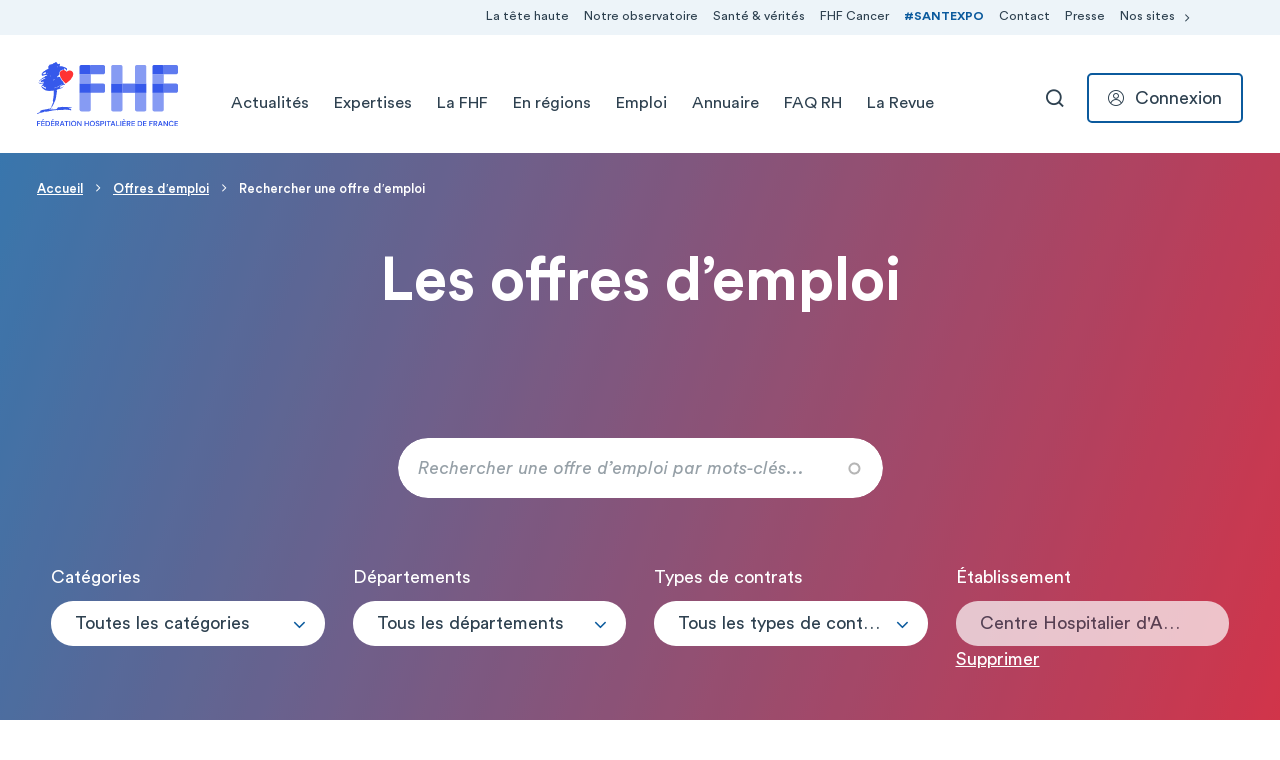

--- FILE ---
content_type: text/html; charset=UTF-8
request_url: https://emploi.fhf.fr/emploi/search?structure=154
body_size: 14447
content:

<!DOCTYPE html>
<html lang="fr" dir="ltr" prefix="content: http://purl.org/rss/1.0/modules/content/  dc: http://purl.org/dc/terms/  foaf: http://xmlns.com/foaf/0.1/  og: http://ogp.me/ns#  rdfs: http://www.w3.org/2000/01/rdf-schema#  schema: http://schema.org/  sioc: http://rdfs.org/sioc/ns#  sioct: http://rdfs.org/sioc/types#  skos: http://www.w3.org/2004/02/skos/core#  xsd: http://www.w3.org/2001/XMLSchema# " class="h-100">
  <head>
    <meta charset="utf-8" />
<script type="af1a44b9c1055915340fb2ed-text/javascript">var _paq = _paq || [];(function(){var u=(("https:" == document.location.protocol) ? "https://matomo.fhf.fr/" : "http://matomo.fhf.fr/");_paq.push(["setSiteId", "1"]);_paq.push(["setTrackerUrl", u+"matomo.php"]);_paq.push(["setDoNotTrack", 1]);_paq.push(["setCookieDomain", ".emploi.fhf.fr"]);if (!window.matomo_search_results_active) {_paq.push(["trackPageView"]);}_paq.push(["setIgnoreClasses", ["no-tracking","colorbox"]]);_paq.push(["enableLinkTracking"]);var d=document,g=d.createElement("script"),s=d.getElementsByTagName("script")[0];g.type="text/javascript";g.defer=true;g.async=true;g.src=u+"matomo.js";s.parentNode.insertBefore(g,s);})();</script>
<link rel="canonical" href="https://emploi.fhf.fr/emploi/search" />
<meta name="MobileOptimized" content="width" />
<meta name="HandheldFriendly" content="true" />
<meta name="viewport" content="width=device-width, initial-scale=1.0" />
<link rel="icon" href="/themes/custom/fhf_theme/favicon.ico" type="image/vnd.microsoft.icon" />

    <title>Les offres d’emploi | Fédération Hospitalière de France</title>
    <link rel="stylesheet" media="all" href="/core/assets/vendor/jquery.ui/themes/base/core.css?t8wf2n" />
<link rel="stylesheet" media="all" href="/core/assets/vendor/jquery.ui/themes/base/autocomplete.css?t8wf2n" />
<link rel="stylesheet" media="all" href="/core/assets/vendor/jquery.ui/themes/base/menu.css?t8wf2n" />
<link rel="stylesheet" media="all" href="/themes/contrib/stable/css/core/components/progress.module.css?t8wf2n" />
<link rel="stylesheet" media="all" href="/themes/contrib/stable/css/core/components/ajax-progress.module.css?t8wf2n" />
<link rel="stylesheet" media="all" href="/themes/contrib/stable/css/core/components/autocomplete-loading.module.css?t8wf2n" />
<link rel="stylesheet" media="all" href="/themes/contrib/stable/css/system/components/align.module.css?t8wf2n" />
<link rel="stylesheet" media="all" href="/themes/contrib/stable/css/system/components/fieldgroup.module.css?t8wf2n" />
<link rel="stylesheet" media="all" href="/themes/contrib/stable/css/system/components/container-inline.module.css?t8wf2n" />
<link rel="stylesheet" media="all" href="/themes/contrib/stable/css/system/components/clearfix.module.css?t8wf2n" />
<link rel="stylesheet" media="all" href="/themes/contrib/stable/css/system/components/details.module.css?t8wf2n" />
<link rel="stylesheet" media="all" href="/themes/contrib/stable/css/system/components/hidden.module.css?t8wf2n" />
<link rel="stylesheet" media="all" href="/themes/contrib/stable/css/system/components/item-list.module.css?t8wf2n" />
<link rel="stylesheet" media="all" href="/themes/contrib/stable/css/system/components/js.module.css?t8wf2n" />
<link rel="stylesheet" media="all" href="/themes/contrib/stable/css/system/components/nowrap.module.css?t8wf2n" />
<link rel="stylesheet" media="all" href="/themes/contrib/stable/css/system/components/position-container.module.css?t8wf2n" />
<link rel="stylesheet" media="all" href="/themes/contrib/stable/css/system/components/reset-appearance.module.css?t8wf2n" />
<link rel="stylesheet" media="all" href="/themes/contrib/stable/css/system/components/resize.module.css?t8wf2n" />
<link rel="stylesheet" media="all" href="/themes/contrib/stable/css/system/components/system-status-counter.css?t8wf2n" />
<link rel="stylesheet" media="all" href="/themes/contrib/stable/css/system/components/system-status-report-counters.css?t8wf2n" />
<link rel="stylesheet" media="all" href="/themes/contrib/stable/css/system/components/system-status-report-general-info.css?t8wf2n" />
<link rel="stylesheet" media="all" href="/themes/contrib/stable/css/system/components/tablesort.module.css?t8wf2n" />
<link rel="stylesheet" media="all" href="/modules/contrib/leaflet/css/leaflet_general.css?t8wf2n" />
<link rel="stylesheet" media="all" href="/modules/contrib/leaflet/js/leaflet/dist/leaflet.css?t8wf2n" />
<link rel="stylesheet" media="all" href="/core/assets/vendor/jquery.ui/themes/base/theme.css?t8wf2n" />
<link rel="stylesheet" media="all" href="/modules/contrib/search_api_autocomplete/css/search_api_autocomplete.css?t8wf2n" />
<link rel="stylesheet" media="all" href="/modules/contrib/tacjs/assets/vendor/tarteaucitron.js/css/tarteaucitron.css?t8wf2n" />
<link rel="stylesheet" media="all" href="/themes/contrib/stable/css/core/assets/vendor/normalize-css/normalize.css?t8wf2n" />
<link rel="stylesheet" media="all" href="/themes/contrib/stable/css/core/normalize-fixes.css?t8wf2n" />
<link rel="stylesheet" media="all" href="/themes/contrib/classy/css/components/action-links.css?t8wf2n" />
<link rel="stylesheet" media="all" href="/themes/contrib/classy/css/components/breadcrumb.css?t8wf2n" />
<link rel="stylesheet" media="all" href="/themes/contrib/classy/css/components/button.css?t8wf2n" />
<link rel="stylesheet" media="all" href="/themes/contrib/classy/css/components/collapse-processed.css?t8wf2n" />
<link rel="stylesheet" media="all" href="/themes/contrib/classy/css/components/container-inline.css?t8wf2n" />
<link rel="stylesheet" media="all" href="/themes/contrib/classy/css/components/details.css?t8wf2n" />
<link rel="stylesheet" media="all" href="/themes/contrib/classy/css/components/exposed-filters.css?t8wf2n" />
<link rel="stylesheet" media="all" href="/themes/contrib/classy/css/components/field.css?t8wf2n" />
<link rel="stylesheet" media="all" href="/themes/contrib/classy/css/components/form.css?t8wf2n" />
<link rel="stylesheet" media="all" href="/themes/contrib/classy/css/components/icons.css?t8wf2n" />
<link rel="stylesheet" media="all" href="/themes/contrib/classy/css/components/inline-form.css?t8wf2n" />
<link rel="stylesheet" media="all" href="/themes/contrib/classy/css/components/item-list.css?t8wf2n" />
<link rel="stylesheet" media="all" href="/themes/contrib/classy/css/components/link.css?t8wf2n" />
<link rel="stylesheet" media="all" href="/themes/contrib/classy/css/components/links.css?t8wf2n" />
<link rel="stylesheet" media="all" href="/themes/contrib/classy/css/components/menu.css?t8wf2n" />
<link rel="stylesheet" media="all" href="/themes/contrib/classy/css/components/more-link.css?t8wf2n" />
<link rel="stylesheet" media="all" href="/themes/contrib/classy/css/components/pager.css?t8wf2n" />
<link rel="stylesheet" media="all" href="/themes/contrib/classy/css/components/tabledrag.css?t8wf2n" />
<link rel="stylesheet" media="all" href="/themes/contrib/classy/css/components/tableselect.css?t8wf2n" />
<link rel="stylesheet" media="all" href="/themes/contrib/classy/css/components/tablesort.css?t8wf2n" />
<link rel="stylesheet" media="all" href="/themes/contrib/classy/css/components/tabs.css?t8wf2n" />
<link rel="stylesheet" media="all" href="/themes/contrib/classy/css/components/textarea.css?t8wf2n" />
<link rel="stylesheet" media="all" href="/themes/contrib/classy/css/components/ui-dialog.css?t8wf2n" />
<link rel="stylesheet" media="all" href="/themes/contrib/classy/css/components/messages.css?t8wf2n" />
<link rel="stylesheet" media="all" href="/themes/contrib/classy/css/components/progress.css?t8wf2n" />
<link rel="stylesheet" media="all" href="/themes/custom/fhf_theme/css/style.css?t8wf2n" />

    
    <link rel="preconnect" href="https://fonts.googleapis.com">
    <link rel="preconnect" href="https://fonts.gstatic.com" crossorigin>
    <link href="https://fonts.googleapis.com/css2?family=Playfair+Display:wght@400;500&display=swap" rel="stylesheet">
  </head>
  <body class="not-user-logged-in path-emploi path--emploi--search d-md-flex flex-column h-100">
        <ul class="skip-links list-unstyled">
      <li>
        <a href="#block-mainnavigation" title="Aller directement à la navigation" class="">Aller directement à la navigation</a>
      </li>
      <li>
        <a href="#main-content" title="Aller directement au contenu">Aller directement au contenu</a>
      </li>
    </ul>
    
      <div class="dialog-off-canvas-main-canvas" data-off-canvas-main-canvas>
    <header class="site-header js-site-header" role="banner">
  <div class="site-header__inner d-flex align-items-center position-relative">
    <div class="container d-flex align-items-center justify-content-between">
                <div class="region region-nav-branding">
    <div id="block-fhf-theme-branding" class="block block-system block-system-branding-block">
  
    
        <a href="https://www.fhf.fr/" rel="home" class="site-logo">
      <img src="/themes/custom/fhf_theme/img/logo/logo-fhf.svg" alt="Accueil" />
    </a>
      </div>

  </div>

                        <button class="navbar-toggler collapsed d-md-none" type="button" data-bs-toggle="collapse"
            data-bs-target="#navbarMain" aria-controls="navbarMain"
            aria-expanded="false" aria-label="Toggle navigation">
        <span class="navbar-toggler-icon"></span>
        <span class="navbar-toggler-icon"></span>
        <span class="navbar-toggler-icon"></span>
    </button>

    <div class="navbar-expand-md d-flex align-items-center">
        <div class="collapse navbar-collapse justify-content-md-end" id="navbarMain">
            <div class="region region-header-navigation">
                <nav role="navigation" aria-labelledby="block-navigationpreentete-menu" id="block-navigationpreentete" class="block block-menu navigation menu--pre-header">
                        
    <div class="visually-hidden" id="block-navigationpreentete-menu">Navigation Pré-entête</div>
    

                

  <ul class="navbar-nav">
                          
        <li class="nav-item">
                      <a href="https://www.fhf.fr/la-tete-haute-un-programme-de-sensibilisation-la-psychiatrie" class="nav-link">La tête haute</a>
                                          
    
            <div class="menu_link_content menu-link-contentpre-header view-mode-default dropdown-menu border-0 menu-dropdown-0 menu-type-default">
            <div class="container position-relative">
                                    
                            </div>
        </div>
    


                  </li>
                                
        <li class="nav-item">
                      <a href="https://www.fhf.fr/observatoire-des-pratiques-innovantes" class="nav-link">Notre observatoire</a>
                                          
    
            <div class="menu_link_content menu-link-contentpre-header view-mode-default dropdown-menu border-0 menu-dropdown-0 menu-type-default">
            <div class="container position-relative">
                                    
                            </div>
        </div>
    


                  </li>
                                
        <li class="nav-item">
                      <a href="/sante-verites" class="nav-link" data-drupal-link-system-path="node/10336">Santé &amp; vérités</a>
                                          
    
            <div class="menu_link_content menu-link-contentpre-header view-mode-default dropdown-menu border-0 menu-dropdown-0 menu-type-default">
            <div class="container position-relative">
                                    
                            </div>
        </div>
    


                  </li>
                                
        <li class="nav-item">
                      <a href="https://www.fhf.fr/fhf-cancer" class="nav-link">FHF Cancer</a>
                                          
    
            <div class="menu_link_content menu-link-contentpre-header view-mode-default dropdown-menu border-0 menu-dropdown-0 menu-type-default">
            <div class="container position-relative">
                                    
                            </div>
        </div>
    


                  </li>
                                
        <li class="nav-item">
                      <a href="https://www.santexpo.com/" class="hashtag nav-link" target="_blank">#SANTEXPO</a>
                                          
    
            <div class="menu_link_content menu-link-contentpre-header view-mode-default dropdown-menu border-0 menu-dropdown-0 menu-type-default">
            <div class="container position-relative">
                                    
                            </div>
        </div>
    


                  </li>
                                
        <li class="nav-item">
                      <a href="https://www.fhf.fr/contact" class="nav-link">Contact</a>
                                          
    
            <div class="menu_link_content menu-link-contentpre-header view-mode-default dropdown-menu border-0 menu-dropdown-0 menu-type-default">
            <div class="container position-relative">
                                    
                            </div>
        </div>
    


                  </li>
                                
        <li class="nav-item">
                      <a href="https://www.fhf.fr/espace-presse" class="nav-link">Presse</a>
                                          
    
            <div class="menu_link_content menu-link-contentpre-header view-mode-default dropdown-menu border-0 menu-dropdown-0 menu-type-default">
            <div class="container position-relative">
                                    
                            </div>
        </div>
    


                  </li>
                                
        <li class="nav-item">
                      <a href="" class="nav-link dropdown-menu-toggle" role="button" data-bs-toggle="dropdown" aria-expanded="false" title="Expand menu Nos sites">Nos sites</a>
            <button class="btn btn-icon btn--close" data-bs-toggle="dropdown" tabindex="-1">
              <span class="visually-hidden">Replier le menu Nos sites</span>
              <span class="fhficon fhficon-close" aria-hidden="true"></span>
            </button>
                                          
    
            <div class="menu_link_content menu-link-contentpre-header view-mode-default dropdown-menu border-0 menu-dropdown-0 menu-type-default">
            <div class="container position-relative">
                                    
    <ul class="navbar-nav">
                                          
            <li class="nav-item">
                                                                    
    
                  <a href="https://santexpo.com" class="nav-link"  target="_blank">
            <div class="nav-link__block d-flex">
                <div class="nav-link__block__img">
                                            <picture>
                                <img loading="eager" srcset="/sites/default/files/styles/pre_header_1x/public/2025-12/SantExpo.png?itok=pvkL2ilo 1x, /sites/default/files/styles/pre_header_2x/public/2025-12/SantExpo.png?itok=oZesiXrX 2x" width="73" height="11" src="/sites/default/files/styles/pre_header_1x/public/2025-12/SantExpo.png?itok=pvkL2ilo" alt="" typeof="foaf:Image" />



                        </picture>
                                    </div>
                <div>
                    <div class="nav-link__block__title">SANTEXPO</div>
                    <div class="nav-link__block__text">
                                                    Retrouvez les dernières actualités de SANTEXPO, LE grand rendez-vous annuel de la Santé.
                                            </div>
                </div>
                <span class="nav-link__block__icon fhficon fhficon-arrow-right d-flex align-items-center"
                      aria-hidden="true"></span>
            </div>
        </a>
    


                            </li>
                                                
            <li class="nav-item">
                                                                    
    
                  <a href="http://www.revue-hospitaliere.fr/" class="nav-link"  target="_blank">
            <div class="nav-link__block d-flex">
                <div class="nav-link__block__img">
                                            <picture>
                                <img loading="eager" srcset="/sites/default/files/styles/pre_header_1x/public/2025-12/Revue.png?itok=C85sIwqV 1x, /sites/default/files/styles/pre_header_2x/public/2025-12/Revue.png?itok=Zczr_2vU 2x" width="73" height="30" src="/sites/default/files/styles/pre_header_1x/public/2025-12/Revue.png?itok=C85sIwqV" alt="" typeof="foaf:Image" />



                        </picture>
                                    </div>
                <div>
                    <div class="nav-link__block__title">Revue hospitalière de France</div>
                    <div class="nav-link__block__text">
                                                    Contribuer, s&#039;abonner, acheter un article ou un numéro : bienvenue sur le site de la Revue hospitalière de France.
                                            </div>
                </div>
                <span class="nav-link__block__icon fhficon fhficon-arrow-right d-flex align-items-center"
                      aria-hidden="true"></span>
            </div>
        </a>
    


                            </li>
                                                
            <li class="nav-item">
                                                                    
    
                  <a href="https://hopital.fr" class="nav-link"  target="_blank">
            <div class="nav-link__block d-flex">
                <div class="nav-link__block__img">
                                            <picture>
                                <img loading="eager" srcset="/sites/default/files/styles/pre_header_1x/public/2022-02/logo_hopital_fr.png?itok=QBVMErZW 1x, /sites/default/files/styles/pre_header_2x/public/2022-02/logo_hopital_fr.png?itok=CZy1GKXn 2x" width="73" height="12" src="/sites/default/files/styles/pre_header_1x/public/2022-02/logo_hopital_fr.png?itok=QBVMErZW" alt="Logo Hopital.fr" typeof="foaf:Image" />



                        </picture>
                                    </div>
                <div>
                    <div class="nav-link__block__title">Hôpital.fr</div>
                    <div class="nav-link__block__text">
                                                    Pour tout savoir sur l&#039;hôpital, ses métiers, son fonctionnement, rendez-vous sur hopital.fr.
                                            </div>
                </div>
                <span class="nav-link__block__icon fhficon fhficon-arrow-right d-flex align-items-center"
                      aria-hidden="true"></span>
            </div>
        </a>
    


                            </li>
                                                
            <li class="nav-item">
                                                                    
    
                  <a href="https://www.fondsfhf.org/" class="nav-link"  target="_blank">
            <div class="nav-link__block d-flex">
                <div class="nav-link__block__img">
                                            <picture>
                                <img loading="eager" srcset="/sites/default/files/styles/pre_header_1x/public/2025-12/Fonds%20FHF%20-%20Bleu%20clair.png?itok=UCCNlE_7 1x, /sites/default/files/styles/pre_header_2x/public/2025-12/Fonds%20FHF%20-%20Bleu%20clair.png?itok=D_Ixrp4n 2x" width="73" height="54" src="/sites/default/files/styles/pre_header_1x/public/2025-12/Fonds%20FHF%20-%20Bleu%20clair.png?itok=UCCNlE_7" alt="" typeof="foaf:Image" />



                        </picture>
                                    </div>
                <div>
                    <div class="nav-link__block__title">Fonds FHF</div>
                    <div class="nav-link__block__text">
                                                    Le site internet du Fonds FHF, dédié à la Recherche et à l&#039;Innovation.
                                            </div>
                </div>
                <span class="nav-link__block__icon fhficon fhficon-arrow-right d-flex align-items-center"
                      aria-hidden="true"></span>
            </div>
        </a>
    


                            </li>
                                                
            <li class="nav-item">
                                                                    
    
                  <a href="https://enpremiereligne-covid.fhf.fr/" class="nav-link"  target="_blank">
            <div class="nav-link__block d-flex">
                <div class="nav-link__block__img">
                                            <picture>
                                <img loading="eager" srcset="/sites/default/files/styles/pre_header_1x/public/2022-02/Capture%20d%E2%80%99e%CC%81cran%202022-02-15%20a%CC%80%2016.42.08.png?itok=7u0m8-9W 1x, /sites/default/files/styles/pre_header_2x/public/2022-02/Capture%20d%E2%80%99e%CC%81cran%202022-02-15%20a%CC%80%2016.42.08.png?itok=9Qn4_z96 2x" width="73" height="44" src="/sites/default/files/styles/pre_header_1x/public/2022-02/Capture%20d%E2%80%99e%CC%81cran%202022-02-15%20a%CC%80%2016.42.08.png?itok=7u0m8-9W" alt="En première ligne COVID" typeof="foaf:Image" />



                        </picture>
                                    </div>
                <div>
                    <div class="nav-link__block__title">En première ligne COVID</div>
                    <div class="nav-link__block__text">
                                                    Chronologie de la crise COVID, du point de vue des établissements publics de santé et médico-sociaux.
                                            </div>
                </div>
                <span class="nav-link__block__icon fhficon fhficon-arrow-right d-flex align-items-center"
                      aria-hidden="true"></span>
            </div>
        </a>
    


                            </li>
                                                
            <li class="nav-item">
                                                                    
    
                  <a href="https://simulateur-segur.fhf.fr/" class="nav-link"  target="_blank">
            <div class="nav-link__block d-flex">
                <div class="nav-link__block__img">
                                            <picture>
                                <img loading="eager" srcset="/sites/default/files/styles/pre_header_1x/public/2022-02/Simulateur-segur.png?itok=DvMQ8qIY 1x, /sites/default/files/styles/pre_header_2x/public/2022-02/Simulateur-segur.png?itok=IW7LD8pD 2x" width="73" height="60" src="/sites/default/files/styles/pre_header_1x/public/2022-02/Simulateur-segur.png?itok=DvMQ8qIY" alt="Simulateur SEGUR" typeof="foaf:Image" />



                        </picture>
                                    </div>
                <div>
                    <div class="nav-link__block__title">Le simulateur Ségur de la FHF</div>
                    <div class="nav-link__block__text">
                                                    Mesurez l&#039;impact des accords Ségur en fonction de votre situation à court, moyen et long terme !
                                            </div>
                </div>
                <span class="nav-link__block__icon fhficon fhficon-arrow-right d-flex align-items-center"
                      aria-hidden="true"></span>
            </div>
        </a>
    


                            </li>
                  </ul>



                            </div>
        </div>
    


                  </li>
            </ul>



    </nav>
<nav role="navigation" aria-labelledby="block-fhf-theme-main-menu-menu" id="block-fhf-theme-main-menu" class="block block-menu navigation menu--main">
                        
    <div class="visually-hidden" id="block-fhf-theme-main-menu-menu">Navigation principale</div>
    

                
    <ul class="navbar-nav">
                              
            <li class="nav-item">
                                    <a href="https://www.fhf.fr/actualites" class="nav-link">Actualités</a>
                    <button class="dropdown-menu-toggle btn-icon d-md-none" data-bs-toggle="dropdown"
                            aria-expanded="false"
                            data-bs-auto-close="outside"
                            title="Expand menu Actualités">
                        <span class="visually-hidden">Déplier le menu Actualités</span>
                    </button>
                                                    
                                                                    

                                                                                                                                                                                            <div class="menu_link_content menu-link-contentmain view-mode-default dropdown-menu">
                <div class="container">
                    
    <ul class="navbar-nav">
                                      
            <li class="nav-item">
                                                                    

                                                                        <a href="https://www.fhf.fr/actualites/communiques-de-presse"  class="nav-link">
                                        Communiqués de presse
                                    </a>
            
            
            


                            </li>
                                              
            <li class="nav-item">
                                                                    

                                                                        <a href="https://www.fhf.fr/actualites/articles"  class="nav-link">
                                        Articles
                                    </a>
            
            
            


                            </li>
                                              
            <li class="nav-item">
                                                                    

                                                                        <a href="https://www.fhf.fr/actualites/agenda"  class="nav-link">
                                        Evénements
                                    </a>
            
            
            


                            </li>
                                              
            <li class="nav-item">
                                                                    

                                                                        <a href="https://www.fhf.fr/actualites/newsletter"  class="nav-link">
                                        Newsletters
                                    </a>
            
            
            


                            </li>
                                              
            <li class="nav-item">
                                                                    

                                                                        <a href="https://www.fhf.fr/la-fhf/publications"  class="nav-link">
                                        Publications
                                    </a>
            
            
            


                            </li>
                  </ul>



                </div>
            </div>
            


                            </li>
                                        
            <li class="nav-item">
                                    <a href="https://www.fhf.fr/taxonomy/term/9" class="nav-link">Expertises</a>
                    <button class="dropdown-menu-toggle btn-icon d-md-none" data-bs-toggle="dropdown"
                            aria-expanded="false"
                            data-bs-auto-close="outside"
                            title="Expand menu Expertises">
                        <span class="visually-hidden">Déplier le menu Actualités</span>
                    </button>
                                                    
                                                                    

                                                                                                                                                                                                                                                                                                                                                                                                <div class="menu_link_content menu-link-contentmain view-mode-default dropdown-menu">
                <div class="container">
                    
    <ul class="navbar-nav">
                                      
            <li class="nav-item">
                                                                    

                                                                        <a href="https://www.fhf.fr/expertises/ressources-humaines"  class="nav-link">
                                        Ressources humaines
                                    </a>
            
            
            


                            </li>
                                              
            <li class="nav-item">
                                                                    

                                                                        <a href="https://www.fhf.fr/expertises/autonomie"  class="nav-link">
                                        Autonomie
                                    </a>
            
            
            


                            </li>
                                              
            <li class="nav-item">
                                                                    

                                                                        <a href="https://www.fhf.fr/expertises/europe-international"  class="nav-link">
                                        Europe &amp; international
                                    </a>
            
            
            


                            </li>
                                              
            <li class="nav-item">
                                                                    

                                                                        <a href="https://www.fhf.fr/expertises/finances"  class="nav-link">
                                        Finances
                                    </a>
            
            
            


                            </li>
                                              
            <li class="nav-item">
                                                                    

                                                                        <a href="https://www.fhf.fr/expertises/offres-de-soins"  class="nav-link">
                                        Offres de soins
                                    </a>
            
            
            


                            </li>
                                              
            <li class="nav-item">
                                                                    

                                                                        <a href="https://www.fhf.fr/expertises/developpement-durable"  class="nav-link">
                                        Transition écologique
                                    </a>
            
            
            


                            </li>
                                              
            <li class="nav-item">
                                                                    

                                                                        <a href="https://www.fhf.fr/fhf-data"  class="nav-link">
                                        FHF data
                                    </a>
            
            
            


                            </li>
                                              
            <li class="nav-item">
                                                                    

                                                                        <a href="https://www.fhf.fr/fhf-cancer"  class="nav-link">
                                        FHF Cancer
                                    </a>
            
            
            


                            </li>
                                              
            <li class="nav-item">
                                                                    

                                                                        <a href="https://www.fhf.fr/strategie-autorisations"  class="nav-link">
                                        Stratégie &amp; autorisations
                                    </a>
            
            
            


                            </li>
                                              
            <li class="nav-item">
                                                                    

                                                                        <a href="https://www.fhf.fr/expertises/ia-en-sante"  class="nav-link">
                                        IA en santé
                                    </a>
            
            
            


                            </li>
                                              
            <li class="nav-item">
                                                                    

                                                                        <a href="https://www.fhf.fr/la-fhf-en-action-responsabilite-populationnelle-tous-acteurs-de-notre-sante"  class="nav-link">
                                        Responsabilité populationnelle
                                    </a>
            
            
            


                            </li>
                                              
            <li class="nav-item">
                                                                    

                                                                        <a href="https://www.fhf.fr/sante-et-droits-des-femmes-des-combats-indissociables"  class="nav-link">
                                        Santé / Droits des femmes
                                    </a>
            
            
            


                            </li>
                  </ul>



                </div>
            </div>
            


                            </li>
                                        
            <li class="nav-item">
                                    <a href="/la-fhf" class="nav-link" data-drupal-link-system-path="node/2131">La FHF</a>
                    <button class="dropdown-menu-toggle btn-icon d-md-none" data-bs-toggle="dropdown"
                            aria-expanded="false"
                            data-bs-auto-close="outside"
                            title="Expand menu La FHF">
                        <span class="visually-hidden">Déplier le menu Actualités</span>
                    </button>
                                                    
                                                                    

                                                                                                                                                                                                                                                    <div class="menu_link_content menu-link-contentmain view-mode-default dropdown-menu">
                <div class="container">
                    
    <ul class="navbar-nav">
                                      
            <li class="nav-item">
                                                                    

                                                                        <a href="https://www.fhf.fr/la-fhf/notre-histoire-nos-missions"  class="nav-link">
                                        Notre histoire, nos missions
                                    </a>
            
            
            


                            </li>
                                              
            <li class="nav-item">
                                                                    

                                                                        <a href="https://www.fhf.fr/la-fhf/notre-organisation"  class="nav-link">
                                        Notre organisation
                                    </a>
            
            
            


                            </li>
                                              
            <li class="nav-item">
                                                                    

                                                                        <a href="https://www.fhf.fr/la-fhf/notre-equipe"  class="nav-link">
                                        Notre équipe
                                    </a>
            
            
            


                            </li>
                                              
            <li class="nav-item">
                                                                    

                                                                        <a href="https://www.fhf.fr/la-fhf/la-fhf-en-action"  class="nav-link">
                                        La FHF en action
                                    </a>
            
            
            


                            </li>
                                              
            <li class="nav-item">
                                                                    

                                                                        <a href="https://www.fhf.fr/la-fhf/les-partenaires"  class="nav-link">
                                        Les partenaires
                                    </a>
            
            
            


                            </li>
                                              
            <li class="nav-item">
                                                                    

                                                                        <a href="https://www.fhf.fr/la-fhf/publications"  class="nav-link">
                                        Publications
                                    </a>
            
            
            


                            </li>
                                              
            <li class="nav-item">
                                                                    

                                                                        <a href="https://www.fhf.fr/la-fhf/100-ans-au-coeur-de-la-sante"  class="nav-link">
                                        100 ans au coeur de la santé
                                    </a>
            
            
            


                            </li>
                  </ul>



                </div>
            </div>
            


                            </li>
                                        
            <li class="nav-item">
                                    <a href="https://www.fhf.fr/en-regions" class="nav-link" target="_self">En régions</a>
                    <button class="dropdown-menu-toggle btn-icon d-md-none" data-bs-toggle="dropdown"
                            aria-expanded="false"
                            data-bs-auto-close="outside"
                            title="Expand menu En régions">
                        <span class="visually-hidden">Déplier le menu Actualités</span>
                    </button>
                                                    
                                                                    

                                                                                                                                                                                                                                                                                                                                                                                                                                                                                                                                                                                                                                                            <div class="menu_link_content menu-link-contentmain view-mode-default dropdown-menu--nav-item-four-col dropdown-menu">
                <div class="container">
                    
    <ul class="navbar-nav">
                                      
            <li class="nav-item">
                                                                    

                                                                        <a href="https://www.fhf.fr/en-regions/auvergne-rhone-alpes"  class="nav-link">
                                        Auvergne-Rhône-Alpes
                                    </a>
            
            
            


                            </li>
                                              
            <li class="nav-item">
                                                                    

                                                                        <a href="https://www.fhf.fr/en-regions/bourgogne-franche-comte"  class="nav-link">
                                        Bourgogne-Franche-Comté
                                    </a>
            
            
            


                            </li>
                                              
            <li class="nav-item">
                                                                    

                                                                        <a href="https://www.fhf.fr/en-regions/bretagne"  class="nav-link">
                                        Bretagne
                                    </a>
            
            
            


                            </li>
                                              
            <li class="nav-item">
                                                                    

                                                                        <a href="https://www.fhf.fr/en-regions/centre-val-de-loire"  class="nav-link">
                                        Centre-Val de Loire
                                    </a>
            
            
            


                            </li>
                                              
            <li class="nav-item">
                                                                    

                                                                        <a href="https://www.fhf.fr/en-regions/corse"  class="nav-link">
                                        Corse
                                    </a>
            
            
            


                            </li>
                                              
            <li class="nav-item">
                                                                    

                                                                        <a href="https://www.fhf.fr/en-regions/grand-est"  class="nav-link">
                                        Grand Est
                                    </a>
            
            
            


                            </li>
                                              
            <li class="nav-item">
                                                                    

                                                                        <a href="https://www.fhf.fr/en-regions/guadeloupe"  class="nav-link">
                                        Guadeloupe
                                    </a>
            
            
            


                            </li>
                                              
            <li class="nav-item">
                                                                    

                                                                        <a href="https://www.fhf.fr/en-regions/guyane"  class="nav-link">
                                        Guyane
                                    </a>
            
            
            


                            </li>
                                              
            <li class="nav-item">
                                                                    

                                                                        <a href="https://www.fhf.fr/en-regions/hauts-de-france"  class="nav-link">
                                        Hauts-de-France
                                    </a>
            
            
            


                            </li>
                                              
            <li class="nav-item">
                                                                    

                                                                        <a href="https://www.fhf.fr/en-regions/ile-de-france"  class="nav-link">
                                        Île-de-France
                                    </a>
            
            
            


                            </li>
                                              
            <li class="nav-item">
                                                                    

                                                                        <a href="https://www.fhf.fr/en-regions/martinique"  class="nav-link">
                                        Martinique
                                    </a>
            
            
            


                            </li>
                                              
            <li class="nav-item">
                                                                    

                                                                        <a href="https://www.fhf.fr/en-regions/normandie"  class="nav-link">
                                        Normandie
                                    </a>
            
            
            


                            </li>
                                              
            <li class="nav-item">
                                                                    

                                                                        <a href="https://www.fhf.fr/en-regions/nouvelle-aquitaine"  class="nav-link">
                                        Nouvelle-Aquitaine
                                    </a>
            
            
            


                            </li>
                                              
            <li class="nav-item">
                                                                    

                                                                        <a href="https://www.fhf.fr/en-regions/occitanie"  class="nav-link">
                                        Occitanie
                                    </a>
            
            
            


                            </li>
                                              
            <li class="nav-item">
                                                                    

                                                                        <a href="https://www.fhf.fr/en-regions/ocean-indien"  class="nav-link">
                                        Océan Indien
                                    </a>
            
            
            


                            </li>
                                              
            <li class="nav-item">
                                                                    

                                                                        <a href="https://www.fhf.fr/en-regions/pacifique-sud"  class="nav-link">
                                        Pacifique-Sud
                                    </a>
            
            
            


                            </li>
                                              
            <li class="nav-item">
                                                                    

                                                                        <a href="https://www.fhf.fr/en-regions/assistance-publique-hopitaux-de-paris"  class="nav-link nav-link--w-description">
                                        APHP
                                            <span class="nav-link__description d-block w-100">
                            Assistance Publique - Hôpitaux de Paris
                        </span>
                                    </a>
            
            
            


                            </li>
                                              
            <li class="nav-item">
                                                                    

                                                                        <a href="https://www.fhf.fr/en-regions/pays-de-la-loire"  class="nav-link">
                                        Pays-de-la-Loire
                                    </a>
            
            
            


                            </li>
                                              
            <li class="nav-item">
                                                                    

                                                                        <a href="https://www.fhf.fr/en-regions/provence-alpes-cote-dazur"  class="nav-link">
                                        Provence-Alpes Côte d’Azur
                                    </a>
            
            
            


                            </li>
                                              
            <li class="nav-item">
                                                                    

                                                                        <a href="https://www.fhf.fr/en-regions/saint-pierre-et-miquelon"  class="nav-link">
                                        Saint-Pierre-et-Miquelon
                                    </a>
            
            
            


                            </li>
                  </ul>



                </div>
            </div>
            


                            </li>
                                        
            <li class="nav-item">
                                    <a href="https://emploi.fhf.fr/" class="nav-link" target="_self">Emploi</a>
                    <button class="dropdown-menu-toggle btn-icon d-md-none" data-bs-toggle="dropdown"
                            aria-expanded="false"
                            data-bs-auto-close="outside"
                            title="Expand menu Emploi">
                        <span class="visually-hidden">Déplier le menu Actualités</span>
                    </button>
                                                    
                                                                    

                                                                                                                                                                                                                        <div class="menu_link_content menu-link-contentmain view-mode-default dropdown-menu">
                <div class="container">
                    
    <ul class="navbar-nav">
                                      
            <li class="nav-item">
                                                                    

                                                                        <a href="https://emploi.fhf.fr/emploi/search?type=ADM"  class="nav-link">
                                        Administratifs et techniques
                                    </a>
            
            
            


                            </li>
                                              
            <li class="nav-item">
                                                                    

                                                                        <a href="https://emploi.fhf.fr/emploi/search?type=MED"  class="nav-link">
                                        Médical et pharmaceutique
                                    </a>
            
            
            


                            </li>
                                              
            <li class="nav-item">
                                                                    

                                                                        <a href="https://emploi.fhf.fr/emploi/search?type=SOI"  class="nav-link">
                                        Soignants et médico-techniques
                                    </a>
            
            
            


                            </li>
                                              
            <li class="nav-item">
                                                                    

                                                                        <a href="https://emploi.fhf.fr/emploi/search?type=INS"  class="nav-link">
                                        Institutionnels
                                    </a>
            
            
            


                            </li>
                                              
            <li class="nav-item">
                                                                    

                                                                        <a href="/portrait-de-la-fonction-publique-hospitaliere"  class="nav-link">
                                        La fonction publique hospitalière
                                    </a>
            
            
            


                            </li>
                                              
            <li class="nav-item">
                                                                    

                                                                        <a href="https://gestion.fhf.fr/rss.php"  target="_blank" class="nav-link">
                                        Flux RSS
                                    </a>
            
            
            


                            </li>
                  </ul>



                </div>
            </div>
            


                            </li>
                                        
            <li class="nav-item">
                                    <a href="https://etablissements.fhf.fr/" class="nav-link" target="_self">Annuaire</a>
                    <button class="dropdown-menu-toggle btn-icon d-md-none" data-bs-toggle="dropdown"
                            aria-expanded="false"
                            data-bs-auto-close="outside"
                            title="Expand menu Annuaire">
                        <span class="visually-hidden">Déplier le menu Actualités</span>
                    </button>
                                                    
                                                                    

                                                                                                                                    <div class="menu_link_content menu-link-contentmain view-mode-default dropdown-menu">
                <div class="container">
                    
    <ul class="navbar-nav">
                                      
            <li class="nav-item">
                                                                    

                                                                        <a href="https://etablissements.fhf.fr/annuaire/actualites"  class="nav-link">
                                        Les actualités des établissements
                                    </a>
            
            
            


                            </li>
                                              
            <li class="nav-item">
                                                                    

                                                                        <a href="https://etablissements.fhf.fr/annuaire/statistiques"  class="nav-link">
                                        Les établissements en chiffres
                                    </a>
            
            
            


                            </li>
                                              
            <li class="nav-item">
                                                                    

                                                                        <a href="https://www.fhf.fr/ght-cartographie-de-loffre-hospitaliere-publique"  class="nav-link">
                                        Carte des GHT
                                    </a>
            
            
            


                            </li>
                  </ul>



                </div>
            </div>
            


                            </li>
                                        
            <li class="nav-item">
                                    <a href="https://www.fhf.fr/expertises/ressources-humaines/faq" class="nav-link">FAQ RH</a>
                                                                                    

                


                            </li>
                                        
            <li class="nav-item">
                                    <a href="https://www.fhf.fr/actualites/revue-hospitaliere-de-france" class="nav-link">La Revue</a>
                                                                                    

                


                            </li>
                      </ul>



    </nav>

            </div>
        </div>
    </div>

                        <div class="site-header__blocks d-flex">
        
<button class="btn btn-primary btn-toggle-search p-0" type="button" data-bs-toggle="dropdown" aria-expanded="false" data-bs-auto-close="outside">
  <span class="visually-hidden">Rechercher</span>
  <span class="fhficon fhficon-loop fw-bold" aria-hidden="true"></span>
</button>

<div class="block-search dropdown-menu">
  <div class="container">
          <form class="solr-page-search-form-1" data-drupal-selector="solr-page-search-form-1" action="/emploi/search?structure=154" method="post" id="solr-page-search-form-1" accept-charset="UTF-8">
  <div class="js-form-item form-item js-form-type-select form-type-select js-form-item-search-type-1 form-item-search-type-1 form-no-label">
        <select data-drupal-selector="edit-search-type-1" id="edit-search-type-1" name="search_type_1" class="form-select form-control"><option value="articles" selected="selected">Articles</option><option value="emploi">Emploi</option><option value="annuaire">Annuaire</option></select>
        </div>
<div id="annuaire-form-wrapper" data-drupal-selector="edit-annuaire-form-wrapper" data-drupal-states="{&quot;visible&quot;:{&quot;:input[name=\u0022search_type_1\u0022]&quot;:{&quot;value&quot;:&quot;annuaire&quot;}}}" class="js-form-wrapper form-wrapper"><div class="js-form-item form-item js-form-type-select form-type-select js-form-item-type form-item-type form-no-label">
        <select data-drupal-selector="edit-type" id="edit-type--2" name="type" class="form-select form-control"><option value="" selected="selected">Que recherchez-vous</option><option value="etablissement">Un établissement</option><option value="direction">Une direction</option><option value="personne">Une personne</option><option value="service">Un service médical</option></select>
        </div>
<div class="js-form-item form-item js-form-type-textfield form-type-textfield js-form-item-name form-item-name form-no-label">
        
    <input placeholder="Nom ou mot clé" data-drupal-selector="edit-name" type="text" id="edit-name" name="name" value="" size="60" maxlength="128" class="form-text form-control" />


        </div>
<div class="js-form-item form-item js-form-type-textfield form-type-textfield js-form-item-location form-item-location form-no-label">
        
    <input placeholder="Commune, région, département" data-drupal-selector="edit-location" type="text" id="edit-location" name="location" value="" size="60" maxlength="128" class="form-text form-control" />


        </div>
</div>
<div id="emploi-form-wrapper" data-drupal-selector="edit-emploi-form-wrapper" data-drupal-states="{&quot;visible&quot;:{&quot;:input[name=\u0022search_type_1\u0022]&quot;:{&quot;value&quot;:&quot;emploi&quot;}}}" class="js-form-wrapper form-wrapper"><div class="js-form-item form-item js-form-type-textfield form-type-textfield js-form-item-keyword form-item-keyword form-no-label">
        
    <input placeholder="Rechercher une offre d’emploi par mots-clés..." data-drupal-selector="edit-keyword" type="text" id="edit-keyword--2" name="keyword" value="" size="60" maxlength="128" class="form-text form-control" />


        </div>
<div class="js-form-item form-item js-form-type-select form-type-select js-form-item-type-emploi form-item-type-emploi form-no-label">
        <select data-placeholder="Tous les métiers" data-drupal-selector="edit-type-emploi" id="edit-type-emploi" name="type_emploi" class="form-select form-control"><option value="" selected="selected">Tous les métiers</option><option value="ADM">Administratif / technique</option><option value="ADM/DIR"> - Administration - Direction</option><option value="ADM/ENS"> - Enseignement</option><option value="ADM/INF"> - Informatique</option><option value="ADM/LAB"> - Laboratoire - recherche</option><option value="ADM/SGT"> - Services généraux et techniques</option><option value="SOI">Soignant / médico technique</option><option value="SOI/MET"> - Médico-techniques</option><option value="SOI/PAR"> - Paramédical</option><option value="SOI/SED"> - Socio-éducatif</option><option value="MED">Médical / pharmaceutique</option><option value="MED/SPE"> - Medical</option><option value="MED/PHA"> - Pharmacie</option><option value="remplacement">Remplacements médicaux</option><option value="INS">Offres institutionnelles</option></select>
        </div>
<div class="js-form-item form-item js-form-type-select form-type-select js-form-item-department form-item-department form-no-label">
        <select data-placeholder="Tous les départements" data-drupal-selector="edit-department" multiple="multiple" name="department[]" id="edit-department--2" class="form-select form-control"><option value="01">Ain</option><option value="02">Aisne</option><option value="03">Allier</option><option value="06">Alpes-Maritimes</option><option value="04">Alpes-de-Haute-Provence</option><option value="08">Ardennes</option><option value="07">Ardèche</option><option value="09">Ariège</option><option value="10">Aube</option><option value="11">Aude</option><option value="12">Aveyron</option><option value="67">Bas-Rhin</option><option value="13">Bouches-du-Rhône</option><option value="14">Calvados</option><option value="15">Cantal</option><option value="16">Charente</option><option value="17">Charente-Maritime</option><option value="18">Cher</option><option value="19">Corrèze</option><option value="2A">Corse-du-Sud</option><option value="23">Creuse</option><option value="21">Côte-d&#039;Or</option><option value="22">Côtes-d&#039;Armor</option><option value="79">Deux-Sèvres</option><option value="24">Dordogne</option><option value="25">Doubs</option><option value="26">Drôme</option><option value="91">Essonne</option><option value="27">Eure</option><option value="28">Eure-et-Loir</option><option value="29">Finistère</option><option value="30">Gard</option><option value="32">Gers</option><option value="33">Gironde</option><option value="971">Guadeloupe</option><option value="973">Guyane</option><option value="68">Haut-Rhin</option><option value="2B">Haute-Corse</option><option value="31">Haute-Garonne</option><option value="43">Haute-Loire</option><option value="52">Haute-Marne</option><option value="74">Haute-Savoie</option><option value="70">Haute-Saône</option><option value="87">Haute-Vienne</option><option value="05">Hautes-Alpes</option><option value="65">Hautes-Pyrénées</option><option value="92">Hauts-de-Seine</option><option value="34">Hérault</option><option value="35">Ille-et-Vilaine</option><option value="36">Indre</option><option value="37">Indre-et-Loire</option><option value="38">Isère</option><option value="39">Jura</option><option value="974">La Réunion</option><option value="40">Landes</option><option value="41">Loir-et-Cher</option><option value="42">Loire</option><option value="44">Loire-Atlantique</option><option value="45">Loiret</option><option value="46">Lot</option><option value="47">Lot-et-Garonne</option><option value="48">Lozère</option><option value="49">Maine-et-Loire</option><option value="50">Manche</option><option value="51">Marne</option><option value="972">Martinique</option><option value="53">Mayenne</option><option value="976">Mayotte</option><option value="54">Meurthe-et-Moselle</option><option value="55">Meuse</option><option value="56">Morbihan</option><option value="57">Moselle</option><option value="58">Nièvre</option><option value="59">Nord</option><option value="988">Nouvelle-Calédonie</option><option value="60">Oise</option><option value="61">Orne</option><option value="75">Paris</option><option value="62">Pas-de-Calais</option><option value="987">Polynésie Française</option><option value="63">Puy-de-Dôme</option><option value="64">Pyrénées-Atlantiques</option><option value="66">Pyrénées-Orientales</option><option value="69">Rhône</option><option value="72">Sarthe</option><option value="73">Savoie</option><option value="71">Saône-et-Loire</option><option value="76">Seine-Maritime</option><option value="93">Seine-Saint-Denis</option><option value="77">Seine-et-Marne</option><option value="80">Somme</option><option value="81">Tarn</option><option value="82">Tarn-et-Garonne</option><option value="90">Territoire de Belfort</option><option value="95">Val-d&#039;Oise</option><option value="94">Val-de-Marne</option><option value="83">Var</option><option value="84">Vaucluse</option><option value="85">Vendée</option><option value="86">Vienne</option><option value="88">Vosges</option><option value="89">Yonne</option><option value="78">Yvelines</option></select>
        </div>
<div class="js-form-item form-item js-form-type-select form-type-select js-form-item-contract form-item-contract form-no-label">
        <select data-placeholder="Tous les types de contrats" data-drupal-selector="edit-contract" multiple="multiple" name="contract[]" id="edit-contract--2" class="form-select form-control"><option value="AHU / CCU-AH">AHU / CCU-AH</option><option value="Assistant généraliste">Assistant généraliste</option><option value="Assistant généraliste associé">Assistant généraliste associé</option><option value="Assistant spécialiste">Assistant spécialiste</option><option value="Assistant spécialiste associé">Assistant spécialiste associé</option><option value="Attaché">Attaché</option><option value="Attaché associé">Attaché associé</option><option value="CDD">CDD</option><option value="CDI">CDI</option><option value="Détachement">Détachement</option><option value="Emploi aidé">Emploi aidé</option><option value="FFI">FFI</option><option value="Interne">Interne</option><option value="Mutation">Mutation</option><option value="PAC">PAC</option><option value="PH temps partiel">PH temps partiel</option><option value="PH temps plein">PH temps plein</option><option value="Praticien contractuel">Praticien contractuel</option><option value="Remplaçant">Remplaçant</option><option value="Stage">Stage</option><option value="Vacation">Vacation</option></select>
        </div>
</div>
<div id="solr-form-wrapper" data-drupal-selector="edit-solr-form-wrapper" data-drupal-states="{&quot;visible&quot;:{&quot;:input[name=\u0022search_type_1\u0022]&quot;:{&quot;value&quot;:&quot;articles&quot;}}}" class="js-form-wrapper form-wrapper"><div class="js-form-item form-item js-form-type-textfield form-type-textfield js-form-item-solr-search form-item-solr-search form-no-label">
        
    <input placeholder="Rechercher" data-search-api-autocomplete-search="seach" data-drupal-selector="edit-solr-search" class="form-autocomplete form-text form-control" data-autocomplete-path="/search_api_autocomplete/seach" type="text" id="edit-solr-search" name="solr_search" value="" size="60" maxlength="128" />


        </div>
</div>

    <input autocomplete="off" data-drupal-selector="form-eqbsq28-wvo-lg0m4lsn05dhhvgqnr3m5kf3ndxoty" type="hidden" name="form_build_id" value="form-eQbSQ28_-wVo_LG0M4lSN05DhhvgQnr3M5kf3ndxoTY" />


    <input data-drupal-selector="edit-solr-page-search-form-1" type="hidden" name="form_id" value="solr_page_search_form_1" />

<div data-drupal-selector="edit-actions" class="form-actions js-form-wrapper form-wrapper" id="edit-actions">
    <input data-drupal-selector="edit-submit" type="submit" id="edit-submit--2" name="op" value="Rechercher" class="button js-form-submit form-submit btn btn-primary" />

</div>

</form>

    
        <ul class="block-search__keywords list-unstyled d-flex flex-wrap mb-0" aria-label="Les mots clés les plus recherchés">
              <li>
          <a href="/recherche?search=RESSOURCES HUMAINES">
            RESSOURCES HUMAINES
          </a>
        </li>
              <li>
          <a href="/recherche?search=COVID-19">
            COVID-19
          </a>
        </li>
              <li>
          <a href="/recherche?search=PRIME">
            PRIME
          </a>
        </li>
              <li>
          <a href="/recherche?search=SANTEXPO">
            SANTEXPO
          </a>
        </li>
              <li>
          <a href="/recherche?search=RECLASSEMENT">
            RECLASSEMENT
          </a>
        </li>
              <li>
          <a href="/recherche?search=SEGUR DE LA SANTÉ">
            SEGUR DE LA SANTÉ
          </a>
        </li>
          </ul>
      </div>
</div>
    <div id="block-connection-button" class="block-account-menu">
        <button class="btn btn-primary btn-toggle-connection nowrap" type="button" data-bs-toggle="dropdown" aria-expanded="false" data-bs-auto-close="outside">
    <span class="fhficon fhficon-user" aria-hidden="true"></span>
    Connexion
</button>

<div class="block-connection dropdown-menu">
    <div class="container">
        <div class="row">
            <div class="block-connection__login col-sm-7">
                <form class="user-login-form" data-drupal-selector="user-login-form" action="/emploi/search?structure=154" method="post" id="user-login-form" accept-charset="UTF-8">
  <div class="js-form-item form-item js-form-type-textfield form-type-textfield js-form-item-name form-item-name">
      <label for="edit-name--2" class="js-form-required form-required">
    Courriel ou identifiant
      </label>
        
    <input autocorrect="none" autocapitalize="none" spellcheck="false" autofocus="autofocus" autocomplete="username" data-drupal-selector="edit-name" type="text" id="edit-name--2" name="name" value="" size="60" maxlength="254" class="form-text required form-control" required="required" aria-required="true" />


        </div>
<div class="js-form-item form-item js-form-type-password form-type-password js-form-item-pass form-item-pass">
      <label for="edit-pass" class="js-form-required form-required">
    Mot de passe
      </label>
        
    <input autocomplete="current-password" data-drupal-selector="edit-pass" type="password" id="edit-pass" name="pass" size="60" maxlength="128" class="form-text required form-control" required="required" aria-required="true" />


        </div>

    <input autocomplete="off" data-drupal-selector="form-pfzecim6djgybfolx5n9cuyjscmn9o9pp-lb4jz33qm" type="hidden" name="form_build_id" value="form-PfzEcim6DJGYbfolx5n9cUyJsCMN9O9pP_LB4jz33qM" />


    <input data-drupal-selector="edit-user-login-form" type="hidden" name="form_id" value="user_login_form" />

<a href="/user/password" title="Envoyer les instructions de réinitialisation par courriel." class="request-password-link form-link" data-drupal-selector="edit-request-password" id="edit-request-password">Réinitialiser votre mot de passe</a><div data-drupal-selector="edit-actions" class="form-actions js-form-wrapper form-wrapper" id="edit-actions--2">
    <input data-drupal-selector="edit-submit" type="submit" id="edit-submit--3" name="op" value="Se connecter" class="button js-form-submit form-submit btn btn-primary" />

</div>

</form>
<a href="https://gestion.fhf.fr"
   title="Accès établissement adhérent"
   class="my-2 form-link" target="_blank"><strong>Accès établissement adhérent</strong></a>


            </div>
                        <div class="block-connection__registration d-flex col-sm-5">
                <div class="block-connection__registration__inner d-flex justify-content-center justify-content-sm-start align-items-center w-100">
                    <a href="/user/register" title="Créer un compte" class="btn btn-primary">Créer un compte</a>
                </div>
            </div>
                    </div>
    </div>
</div>

    </div>

    </div>

          </div>
  </div>
</header>

<main role="main">
  <a id="main-content" tabindex="-1"></a>
  
        <div class="region region-content-banner">
    <div class="container d-flex flex-column align-items-center">
      <div id="block-fhf-theme-breadcrumbs" class="block block-system block-system-breadcrumb-block">
  
    
        <nav aria-label="breadcrumb">
    <div id="system-breadcrumb" class="visually-hidden">Fil d'Ariane</div>
    <ol class="breadcrumb d-block text-align-left">
          <li class="breadcrumb-item breadcrumb-item-link d-none d-sm-inline">
                  <a href="/"><span>Accueil</span></a>
              </li>
          <li class="breadcrumb-item breadcrumb-item-link">
                  <a href="/emploi"><span> Offres d′emploi</span></a>
              </li>
          <li class="breadcrumb-item d-none d-sm-inline">
                  Rechercher une offre d′emploi
              </li>
        </ol>
  </nav>

  </div>
<div id="block-fhf-theme-page-title" class="block block-core block-page-title-block">
  
    
      

  <h1 class="page-title">Les offres d’emploi</h1>


  </div>
<div class="standart-search-form block block-fhf-offers block-offers-internal-search-form-block" data-drupal-selector="offers-internal-search-form" id="block-offers-internal-search-form">
  
    
      <form action="/emploi/search?structure=154" method="post" id="offers-internal-search-form" accept-charset="UTF-8">
  <div class="form-base">
  <div class="js-form-item form-item js-form-type-textfield form-type-textfield js-form-item-keyword form-item-keyword form-no-label">
        
    <input placeholder="Rechercher une offre d’emploi par mots-clés..." data-drupal-selector="edit-keyword" class="form-autocomplete form-text form-control" data-autocomplete-path="/emploi/search/autocomplete" type="text" id="edit-keyword--3" name="keyword" value="" size="60" maxlength="128" />


        </div>

</div>

<div class="form-secondary">
  <div class="js-form-item form-item js-form-type-select form-type-select js-form-item-type form-item-type">
      <label for="edit-type--3">
    Catégories
      </label>
        <select data-placeholder="Toutes les catégories" data-drupal-selector="edit-type" id="edit-type--3" name="type" class="form-select form-control"><option value="">Toutes les catégories</option><option value="ADM">Administratif / technique</option><option value="ADM/DIR"> - Administration - Direction</option><option value="ADM/ENS"> - Enseignement</option><option value="ADM/INF"> - Informatique</option><option value="ADM/LAB"> - Laboratoire - recherche</option><option value="ADM/SGT"> - Services généraux et techniques</option><option value="SOI">Soignant / médico technique</option><option value="SOI/MET"> - Médico-techniques</option><option value="SOI/PAR"> - Paramédical</option><option value="SOI/SED"> - Socio-éducatif</option><option value="MED">Médical / pharmaceutique</option><option value="MED/SPE"> - Medical</option><option value="MED/PHA"> - Pharmacie</option><option value="remplacement">Remplacements médicaux</option><option value="INS">Offres institutionnelles</option></select>
        </div>


  
  <div class="js-form-item form-item js-form-type-select form-type-select js-form-item-department form-item-department">
      <label for="edit-department--3">
    Départements
      </label>
        <select data-placeholder="Tous les départements" data-drupal-selector="edit-department" multiple="multiple" name="department[]" id="edit-department--3" class="form-select form-control"><option value="01">Ain</option><option value="02">Aisne</option><option value="03">Allier</option><option value="06">Alpes-Maritimes</option><option value="04">Alpes-de-Haute-Provence</option><option value="08">Ardennes</option><option value="07">Ardèche</option><option value="09">Ariège</option><option value="10">Aube</option><option value="11">Aude</option><option value="12">Aveyron</option><option value="67">Bas-Rhin</option><option value="13">Bouches-du-Rhône</option><option value="14">Calvados</option><option value="15">Cantal</option><option value="16">Charente</option><option value="17">Charente-Maritime</option><option value="18">Cher</option><option value="19">Corrèze</option><option value="2A">Corse-du-Sud</option><option value="23">Creuse</option><option value="21">Côte-d&#039;Or</option><option value="22">Côtes-d&#039;Armor</option><option value="79">Deux-Sèvres</option><option value="24">Dordogne</option><option value="25">Doubs</option><option value="26">Drôme</option><option value="91">Essonne</option><option value="27">Eure</option><option value="28">Eure-et-Loir</option><option value="29">Finistère</option><option value="30">Gard</option><option value="32">Gers</option><option value="33">Gironde</option><option value="971">Guadeloupe</option><option value="973">Guyane</option><option value="68">Haut-Rhin</option><option value="2B">Haute-Corse</option><option value="31">Haute-Garonne</option><option value="43">Haute-Loire</option><option value="52">Haute-Marne</option><option value="74">Haute-Savoie</option><option value="70">Haute-Saône</option><option value="87">Haute-Vienne</option><option value="05">Hautes-Alpes</option><option value="65">Hautes-Pyrénées</option><option value="92">Hauts-de-Seine</option><option value="34">Hérault</option><option value="35">Ille-et-Vilaine</option><option value="36">Indre</option><option value="37">Indre-et-Loire</option><option value="38">Isère</option><option value="39">Jura</option><option value="974">La Réunion</option><option value="40">Landes</option><option value="41">Loir-et-Cher</option><option value="42">Loire</option><option value="44">Loire-Atlantique</option><option value="45">Loiret</option><option value="46">Lot</option><option value="47">Lot-et-Garonne</option><option value="48">Lozère</option><option value="49">Maine-et-Loire</option><option value="50">Manche</option><option value="51">Marne</option><option value="972">Martinique</option><option value="53">Mayenne</option><option value="976">Mayotte</option><option value="54">Meurthe-et-Moselle</option><option value="55">Meuse</option><option value="56">Morbihan</option><option value="57">Moselle</option><option value="58">Nièvre</option><option value="59">Nord</option><option value="988">Nouvelle-Calédonie</option><option value="60">Oise</option><option value="61">Orne</option><option value="75">Paris</option><option value="62">Pas-de-Calais</option><option value="987">Polynésie Française</option><option value="63">Puy-de-Dôme</option><option value="64">Pyrénées-Atlantiques</option><option value="66">Pyrénées-Orientales</option><option value="69">Rhône</option><option value="72">Sarthe</option><option value="73">Savoie</option><option value="71">Saône-et-Loire</option><option value="76">Seine-Maritime</option><option value="93">Seine-Saint-Denis</option><option value="77">Seine-et-Marne</option><option value="80">Somme</option><option value="81">Tarn</option><option value="82">Tarn-et-Garonne</option><option value="90">Territoire de Belfort</option><option value="95">Val-d&#039;Oise</option><option value="94">Val-de-Marne</option><option value="83">Var</option><option value="84">Vaucluse</option><option value="85">Vendée</option><option value="86">Vienne</option><option value="88">Vosges</option><option value="89">Yonne</option><option value="78">Yvelines</option></select>
        </div>

  <div class="js-form-item form-item js-form-type-select form-type-select js-form-item-contract form-item-contract">
      <label for="edit-contract--3">
    Types de contrats
      </label>
        <select data-placeholder="Tous les types de contrats" data-drupal-selector="edit-contract" multiple="multiple" name="contract[]" id="edit-contract--3" class="form-select form-control"><option value="AHU / CCU-AH">AHU / CCU-AH</option><option value="Assistant généraliste">Assistant généraliste</option><option value="Assistant généraliste associé">Assistant généraliste associé</option><option value="Assistant spécialiste">Assistant spécialiste</option><option value="Assistant spécialiste associé">Assistant spécialiste associé</option><option value="Attaché">Attaché</option><option value="Attaché associé">Attaché associé</option><option value="CDD">CDD</option><option value="CDI">CDI</option><option value="Détachement">Détachement</option><option value="Emploi aidé">Emploi aidé</option><option value="FFI">FFI</option><option value="Interne">Interne</option><option value="Mutation">Mutation</option><option value="PAC">PAC</option><option value="PH temps partiel">PH temps partiel</option><option value="PH temps plein">PH temps plein</option><option value="Praticien contractuel">Praticien contractuel</option><option value="Remplaçant">Remplaçant</option><option value="Stage">Stage</option><option value="Vacation">Vacation</option></select>
        </div>

  <div class="js-form-item form-item js-form-type-select form-type-select js-form-item-structure form-item-structure form-disabled">
      <label for="edit-structure--2">
    Établissement
      </label>
        <select data-drupal-selector="edit-structure" disabled="disabled" id="edit-structure--2" name="structure" class="form-select form-control single-value"><option value="154" selected="selected">Centre Hospitalier d&#039;Antibes Juan-les-Pins</option></select>
      <span class="field-suffix"><a href="/emploi/search" class="btn-reset">Supprimer</a></span>
        </div>

  
</div>


    <input class="btn-search button js-form-submit form-submit btn btn-primary" data-drupal-selector="edit-submit" type="submit" id="edit-submit--4" name="op" value="Rechercher" />
  




    <input data-drupal-selector="edit-offers-internal-search-form" type="hidden" name="form_id" value="offers_internal_search_form" />



</form>

  </div>


          </div>

    
          
    
    
      </div>

  
  
          <div class="main-container container-fluid">
        <div class="region region-content">
            <div data-drupal-messages-fallback class="hidden"></div>
<div id="block-fhf-theme-content" class="block block-system block-system-main-block">
  
    
      <div class="container">
  

<div class="view view-offers view-id-offers-search" data-mode="grid">
            <div class="list-filter">
        <form class="offers-sort-form" data-drupal-selector="offers-sort-form" action="/emploi/search?structure=154" method="post" id="offers-sort-form" accept-charset="UTF-8">
  <div class="form--inline clearfix js-form-wrapper form-wrapper" data-drupal-selector="edit-sort" id="edit-sort"><div class="js-form-item form-item js-form-type-select form-type-select js-form-item-sort-abc form-item-sort-abc">
      <label for="edit-sort-abc">
    Trier par :
      </label>
        <select data-drupal-selector="edit-sort-abc" id="edit-sort-abc" name="sort[abc]" class="form-select form-control"><option value="" selected="selected">Ordre alphabétique</option><option value="asc">De A à Z</option><option value="desc">De Z à A</option></select>
        </div>
<div class="js-form-item form-item js-form-type-select form-type-select js-form-item-sort-date form-item-sort-date form-no-label">
        <select data-drupal-selector="edit-sort-date" id="edit-sort-date" name="sort[date]" class="form-select form-control"><option value="" selected="selected">Date de publication</option><option value="desc">Du plus récent au moins récent</option><option value="asc">Du moins récent au plus récent</option></select>
        </div>
</div>

    <input class="js-hide button js-form-submit form-submit btn btn-primary" data-drupal-selector="edit-submit" type="submit" id="edit-submit" name="op" value="" />


    <input data-drupal-selector="edit-keyword" type="hidden" name="keyword" value="" />


    <input data-drupal-selector="edit-type" type="hidden" name="type" value="" />


    <input data-drupal-selector="edit-department" type="hidden" name="department" value="" />


    <input data-drupal-selector="edit-contract" type="hidden" name="contract" value="" />


    <input data-drupal-selector="edit-structure" type="hidden" name="structure" value="154" />


    <input autocomplete="off" data-drupal-selector="form-jd6jcaifcefxcdrpfgxs7gyaxffj0pycowaveidfjz4" type="hidden" name="form_build_id" value="form-Jd6jcaiFcEFxcdRPFgxs7gYAxFfj0pyCowaveIDFJz4" />


    <input data-drupal-selector="edit-offers-sort-form" type="hidden" name="form_id" value="offers_sort_form" />


</form>


        <div class="list-filter--tools d-none d-sm-flex">
                      <button type="button" class="btn-filter-grid fhficon fhficon-filter-grid active"></button>
                                <button type="button" class="btn-filter-list fhficon fhficon-filter-list"></button>
                                <button type="button" class="btn-filter-map fhficon fhficon-marker-full"></button>
                  </div>
      </div>
    
    
    <div class="views-view-matrix cols-3 clearfix">
      <div class="views-row clearfix row-1" style="">
                              <div class="views-col col-1">
              
<article class="card card-offer">
  <div class="card-body d-flex flex-column justify-content-between">
    <div class="card-inner">
      <div class="card-type">
        <div>
          Offre d’emploi
        </div>
      </div>

              <div class="field--name-field-publish-date">
          Publié le 26.11.2025 16:20
        </div>
                    <div class="field--name-field-limit-date">
          Date de limite de candidatures 31.01.2026
        </div>
      
              <h3 class="card-title">Psychiatre</h3>
      
      <div>
                        
                  <div class="field--name-field-description">Le pôle Psychiatrie Adulte et Addictologie comprend deux secteurs (06G04 et 06G05). Nous avons 67 lits d&apos;hospitalisation complète, répartis en...</div>
        
      </div>
    </div>

    <div class="card-footer d-flex justify-content-between">
      <a class="btn btn-link" href="/emploi/446473"><span>Voir l’offre</span></a>
      
      
    </div>


  </div>
</article>

            </div>
                        </div>
    </div>

    
          

    
          <div class="view-display-id-map">
        <div id="leaflet-map"  style="min-width: 150px; height: 600px"></div>

      </div>
    
  </div>

</div>

  </div>

        </div>
    </div>

  
  </main>

  <footer class="site-footer position-relative mt-auto" role="contentinfo">
    <div class="container d-md-flex flex-wrap justify-content-center align-items-center">
      <div class="site-footer__logo">
        <img loading="lazy" class="img-fluid" width="84" height="38" src="/themes/custom/fhf_theme/img/logo/logo-fhf-white-2026.svg" alt="Fédétation Hospitalière de France">
      </div>

        <div class="region region-footer">
    <nav role="navigation" aria-labelledby="block-fhf-theme-footer-menu" id="block-fhf-theme-footer" class="block block-menu navigation menu--footer">
            
  <div class="visually-hidden" id="block-fhf-theme-footer-menu">Menu Pied de page</div>
  

        
        <ul class="nav navbar-nav flex-md-row">
            <li class="nav-item">
      <a href="https://www.fhf.fr/a-propos" class="nav-link">A propos</a>
          </li>
          <li class="nav-item">
      <a href="https://www.fhf.fr/mentions-legales" class="nav-link">Mentions légales</a>
          </li>
          <li class="nav-item">
      <a href="https://www.fhf.fr/sitemap" class="nav-link">Plan du site</a>
          </li>
          <li class="nav-item">
      <a href="https://www.fhf.fr/politique-de-confidentialite" class="nav-link">Politique de confidentialité</a>
          </li>
          <li class="nav-item">
      <span class="nav-link" onclick="if (!window.__cfRLUnblockHandlers) return false; tarteaucitron.userInterface.openPanel();" data-cf-modified-af1a44b9c1055915340fb2ed-="">Gestion des cookies</span>
          </li>
  </ul>
  


  </nav>
<nav role="navigation" aria-labelledby="block-menulienssociaux-menu" id="block-menulienssociaux" class="block block-menu navigation menu--menu-social-links">
            
  <div class="visually-hidden" id="block-menulienssociaux-menu">Menu liens sociaux</div>
  

        
        <ul class="nav navbar-nav flex-md-row">
            <li class="nav-item">
      <a href="https://fr-fr.facebook.com/federationhospitalieredefrance/" class="facebook nav-link" target="_blank">Facebook</a>
          </li>
          <li class="nav-item">
      <a href="https://www.instagram.com/la_fhf/" class="instagram nav-link" target="_blank">Instagram</a>
          </li>
          <li class="nav-item">
      <a href="https://fr.linkedin.com/company/f-d-ration-hospitali-re-de-france" class="linkedin nav-link" target="_blank">Linkedin</a>
          </li>
          <li class="nav-item">
      <a href="https://x.com/laFHF" class="iconx nav-link" target="_blank">X</a>
          </li>
          <li class="nav-item">
      <a href="https://www.youtube.com/channel/UCPhTVAVDVw5GkUerjGNFV8A" class="youtube nav-link" target="_blank">YouTube</a>
          </li>
  </ul>
  


  </nav>

  </div>


      <ul class="d-flex align-items-center gap-3 mb-0 m-auto list-unstyled">
        <li>
          <a href="https://hope.be/" target="_blank">
            <img loading="lazy" class="footer-logo-hope img-fluid" width="66" height="52" src="/themes/custom/fhf_theme/img/logo/logo-hope.svg" alt="Hope">
          </a>
        </li>
        <li>
          <a href="https://www.ihf-fih.org" target="_blank">
            <img loading="lazy" class="footer-logo-ihf img-fluid" width="95" height="38" src="/themes/custom/fhf_theme/img/logo/logo-ihf.svg" alt="l'IHF">
          </a>
        </li>
      </ul>
    </div>
  </footer>

  </div>

    
    <script type="application/json" data-drupal-selector="drupal-settings-json">{"path":{"baseUrl":"\/","pathPrefix":"","currentPath":"emploi\/search","currentPathIsAdmin":false,"isFront":false,"currentLanguage":"fr","currentQuery":{"structure":"154"}},"pluralDelimiter":"\u0003","suppressDeprecationErrors":true,"ajaxPageState":{"libraries":"[base64]","theme":"fhf_theme","theme_token":null},"ajaxTrustedUrl":{"form_action_p_pvdeGsVG5zNF_XLGPTvYSKCf43t8qZYSwcfZl2uzM":true,"\/emploi\/search?structure=154\u0026ajax_form=1":true},"matomo":{"disableCookies":false,"trackMailto":true,"trackColorbox":true},"tacjs":{"dialog":{"privacyUrl":"https:\/\/www.fhf.fr\/politique-de-gestion-des-cookies","bodyPosition":"bottom","hashtag":"#tarteaucitron","cookieName":"tarteaucitron","orientation":"bottom","groupServices":false,"serviceDefaultState":"false","showAlertSmall":false,"cookieslist":false,"showIcon":false,"iconSrc":"","iconPosition":"BottomRight","adblocker":false,"DenyAllCta":true,"AcceptAllCta":true,"highPrivacy":true,"handleBrowserDNTRequest":false,"removeCredit":true,"moreInfoLink":true,"useExternalCss":true,"useExternalJs":true,"cookieDomain":"","readmoreLink":"","mandatory":true,"mandatoryCta":false,"closePopup":false,"customCloserId":""},"services":{"amplitude":{"status":false,"languages":[],"readMore":"","readmoreLink":"","needConsent":false},"abtasty":{"status":false,"languages":[],"readMore":"","readmoreLink":"","needConsent":false},"metrica":{"status":false,"languages":[],"readMore":"","readmoreLink":"","needConsent":false},"addthis":{"status":false,"languages":[],"readMore":"","readmoreLink":"","needConsent":false},"addtoanyfeed":{"status":false,"languages":[],"readMore":"","readmoreLink":"","needConsent":false},"addtoanyshare":{"status":false,"languages":[],"readMore":"","readmoreLink":"","needConsent":false},"aduptech_ads":{"status":false,"languages":[],"readMore":"","readmoreLink":"","needConsent":false},"aduptech_conversion":{"status":false,"languages":[],"readMore":"","readmoreLink":"","needConsent":false},"aduptech_retargeting":{"status":false,"languages":[],"readMore":"","readmoreLink":"","needConsent":false},"alexa":{"status":false,"languages":[],"readMore":"","readmoreLink":"","needConsent":false},"amazon":{"status":false,"languages":[],"readMore":"","readmoreLink":"","needConsent":false},"calameo":{"status":false,"languages":[],"readMore":"","readmoreLink":"","needConsent":false},"clicky":{"status":false,"languages":[],"readMore":"","readmoreLink":"","needConsent":false},"clicmanager":{"status":false,"languages":[],"readMore":"","readmoreLink":"","needConsent":false},"contentsquare":{"status":false,"languages":[],"readMore":"","readmoreLink":"","needConsent":false},"crazyegg":{"status":false,"languages":[],"readMore":"","readmoreLink":"","needConsent":false},"clarity":{"status":false,"languages":[],"readMore":"","readmoreLink":"","needConsent":false},"criteo":{"status":false,"languages":[],"readMore":"","readmoreLink":"","needConsent":false},"dailymotion":{"status":false,"languages":[],"readMore":"","readmoreLink":"","needConsent":false},"datingaffiliation":{"status":false,"languages":[],"readMore":"","readmoreLink":"","needConsent":false},"datingaffiliationpopup":{"status":false,"languages":[],"readMore":"","readmoreLink":"","needConsent":false},"disqus":{"status":false,"languages":[],"readMore":"","readmoreLink":"","needConsent":false},"ekomi":{"status":false,"languages":[],"readMore":"","readmoreLink":"","needConsent":false},"etracker":{"status":false,"languages":[],"readMore":"","readmoreLink":"","needConsent":false},"facebook":{"status":false,"languages":[],"readMore":"","readmoreLink":"","needConsent":false},"facebooklikebox":{"status":false,"languages":[],"readMore":"","readmoreLink":"","needConsent":false},"facebookcomment":{"status":false,"languages":[],"readMore":"","readmoreLink":"","needConsent":false},"ferank":{"status":false,"languages":[],"readMore":"","readmoreLink":"","needConsent":false},"simpleanalytics":{"status":false,"languages":[],"readMore":"","readmoreLink":"","needConsent":false},"ferankpub":{"status":false,"languages":[],"readMore":"","readmoreLink":"","needConsent":false},"getplus":{"status":false,"languages":[],"readMore":"","readmoreLink":"","needConsent":false},"gplus":{"status":false,"languages":[],"readMore":"","readmoreLink":"","needConsent":false},"gplusbadge":{"status":false,"languages":[],"readMore":"","readmoreLink":"","needConsent":false},"adsense":{"status":false,"languages":[],"readMore":"","readmoreLink":"","needConsent":false},"googlepartners":{"status":false,"languages":[],"readMore":"","readmoreLink":"","needConsent":false},"adsensesearchform":{"status":false,"languages":[],"readMore":"","readmoreLink":"","needConsent":false},"adsensesearchresult":{"status":false,"languages":[],"readMore":"","readmoreLink":"","needConsent":false},"googleadwordsconversion":{"status":false,"languages":[],"readMore":"","readmoreLink":"","needConsent":false},"googleadwordsremarketing":{"status":false,"languages":[],"readMore":"","readmoreLink":"","needConsent":false},"gajs":{"status":false,"languages":[],"readMore":"","readmoreLink":"","needConsent":false},"analytics":{"status":false,"languages":[],"readMore":"","readmoreLink":"","needConsent":false},"gtag":{"status":false,"languages":[],"readMore":"","readmoreLink":"","needConsent":false},"googlemaps":{"status":false,"languages":[],"readMore":"","readmoreLink":"","needConsent":false},"googlemapssearch":{"status":false,"languages":[],"readMore":"","readmoreLink":"","needConsent":false},"googletagmanager":{"status":false,"languages":[],"readMore":"","readmoreLink":"","needConsent":false},"multiplegoogletagmanager":{"status":false,"languages":[],"readMore":"","readmoreLink":"","needConsent":false},"googlefonts":{"status":false,"languages":[],"readMore":"","readmoreLink":"","needConsent":false},"hubspot":{"status":false,"languages":[],"readMore":"","readmoreLink":"","needConsent":false},"jsapi":{"status":false,"languages":[],"readMore":"","readmoreLink":"","needConsent":false},"twitterwidgetsapi":{"status":false,"languages":[],"readMore":"","readmoreLink":"","needConsent":false},"recaptcha":{"status":false,"languages":[],"readMore":"","readmoreLink":"","needConsent":false},"linkedin":{"status":false,"languages":[],"readMore":"","readmoreLink":"","needConsent":false},"mautic":{"status":false,"languages":[],"readMore":"","readmoreLink":"","needConsent":false},"microsoftcampaignanalytics":{"status":false,"languages":[],"readMore":"","readmoreLink":"","needConsent":false},"pinterest":{"status":false,"languages":[],"readMore":"","readmoreLink":"","needConsent":false},"prelinker":{"status":false,"languages":[],"readMore":"","readmoreLink":"","needConsent":false},"prezi":{"status":false,"languages":[],"readMore":"","readmoreLink":"","needConsent":false},"pubdirecte":{"status":false,"languages":[],"readMore":"","readmoreLink":"","needConsent":false},"purechat":{"status":false,"languages":[],"readMore":"","readmoreLink":"","needConsent":false},"shareaholic":{"status":false,"languages":[],"readMore":"","readmoreLink":"","needConsent":false},"shareasale":{"status":false,"languages":[],"readMore":"","readmoreLink":"","needConsent":false},"sharethis":{"status":false,"languages":[],"readMore":"","readmoreLink":"","needConsent":false},"slideshare":{"status":false,"languages":[],"readMore":"","readmoreLink":"","needConsent":false},"soundcloud":{"status":false,"languages":[],"readMore":"","readmoreLink":"","needConsent":false},"statcounter":{"status":false,"languages":[],"readMore":"","readmoreLink":"","needConsent":false},"timelinejs":{"status":false,"languages":[],"readMore":"","readmoreLink":"","needConsent":false},"tagcommander":{"status":false,"languages":[],"readMore":"","readmoreLink":"","needConsent":false},"typekit":{"status":false,"languages":[],"readMore":"","readmoreLink":"","needConsent":false},"twenga":{"status":false,"languages":[],"readMore":"","readmoreLink":"","needConsent":false},"twitter":{"status":false,"languages":[],"readMore":"","readmoreLink":"","needConsent":false},"twitterembed":{"status":false,"languages":[],"readMore":"","readmoreLink":"","needConsent":false},"twittertimeline":{"status":false,"languages":[],"readMore":"","readmoreLink":"","needConsent":false},"twitteruwt":{"status":false,"languages":[],"readMore":"","readmoreLink":"","needConsent":false},"uservoice":{"status":false,"languages":[],"readMore":"","readmoreLink":"","needConsent":false},"vimeo":{"status":true,"languages":[],"readMore":"","readmoreLink":"","needConsent":false},"visualrevenue":{"status":false,"languages":[],"readMore":"","readmoreLink":"","needConsent":false},"verizondottag":{"status":false,"languages":[],"readMore":"","readmoreLink":"","needConsent":false},"vshop":{"status":false,"languages":[],"readMore":"","readmoreLink":"","needConsent":false},"wysistat":{"status":false,"languages":[],"readMore":"","readmoreLink":"","needConsent":false},"xiti":{"status":false,"languages":[],"readMore":"","readmoreLink":"","needConsent":false},"atinternet":{"status":false,"languages":[],"readMore":"","readmoreLink":"","needConsent":false},"youtube":{"status":true,"languages":[],"readMore":"","readmoreLink":"","needConsent":false},"zopim":{"status":false,"languages":[],"readMore":"","readmoreLink":"","needConsent":false},"kameleoon":{"status":false,"languages":[],"readMore":"","readmoreLink":"","needConsent":false},"linkedininsighttag":{"status":false,"languages":[],"readMore":"","readmoreLink":"","needConsent":false},"facebookpixel":{"status":false,"languages":[],"readMore":"","readmoreLink":"","needConsent":false},"issuu":{"status":false,"languages":[],"readMore":"","readmoreLink":"","needConsent":false},"webmecanik":{"status":false,"languages":[],"readMore":"","readmoreLink":"","needConsent":false},"multiplegtag":{"status":false,"languages":[],"readMore":"","readmoreLink":"","needConsent":false},"koban":{"status":false,"languages":[],"readMore":"","readmoreLink":"","needConsent":false},"matomo":{"status":false,"languages":[],"readMore":"","readmoreLink":"","needConsent":false},"matomohightrack":false,"hotjar":{"status":false,"languages":[],"readMore":"","readmoreLink":"","needConsent":false},"bingads":{"status":false,"languages":[],"readMore":"","readmoreLink":"","needConsent":false},"adform":{"status":false,"languages":[],"readMore":"","readmoreLink":"","needConsent":false},"activecampaign":{"status":false,"languages":[],"readMore":"","readmoreLink":"","needConsent":false},"tawkto":{"status":false,"languages":[],"readMore":"","readmoreLink":"","needConsent":false},"getquanty":{"status":false,"languages":[],"readMore":"","readmoreLink":"","needConsent":false},"youtubeapi":{"status":false,"languages":[],"readMore":"","readmoreLink":"","needConsent":false},"faciliti":{"status":false,"languages":[],"readMore":"","readmoreLink":"","needConsent":false},"userlike":{"status":false,"languages":[],"readMore":"","readmoreLink":"","needConsent":false},"adobeanalytics":{"status":false,"languages":[],"readMore":"","readmoreLink":"","needConsent":false},"woopra":{"status":false,"languages":[],"readMore":"","readmoreLink":"","needConsent":false},"compteur":{"status":false,"languages":[],"readMore":"","readmoreLink":"","needConsent":false},"onesignal":{"status":false,"languages":[],"readMore":"","readmoreLink":"","needConsent":false},"stonly":{"status":false,"languages":[],"readMore":"","readmoreLink":"","needConsent":false},"serviceperso":{"status":false,"languages":[],"readMore":"","readmoreLink":"","needConsent":false},"artetv":{"status":false,"languages":[],"readMore":"","readmoreLink":"","needConsent":false},"affilae":{"status":false,"languages":[],"readMore":"","readmoreLink":"","needConsent":false},"criteoonetag":{"status":false,"languages":[],"readMore":"","readmoreLink":"","needConsent":false},"outbrain":{"status":false,"languages":[],"readMore":"","readmoreLink":"","needConsent":false},"pinterestpixel":{"status":false,"languages":[],"readMore":"","readmoreLink":"","needConsent":false},"xandr":{"status":false,"languages":[],"readMore":"","readmoreLink":"","needConsent":false},"xandrconversion":{"status":false,"languages":[],"readMore":"","readmoreLink":"","needConsent":false},"xandrsegment":{"status":false,"languages":[],"readMore":"","readmoreLink":"","needConsent":false},"firebase":{"status":false,"languages":[],"readMore":"","readmoreLink":"","needConsent":false},"matomocloud":{"status":false,"languages":[],"readMore":"","readmoreLink":"","needConsent":false},"openwebanalytics":{"status":false,"languages":[],"readMore":"","readmoreLink":"","needConsent":false},"pardot":{"status":false,"languages":[],"readMore":"","readmoreLink":"","needConsent":false},"plezi":{"status":false,"languages":[],"readMore":"","readmoreLink":"","needConsent":false},"sharpspring":{"status":false,"languages":[],"readMore":"","readmoreLink":"","needConsent":false},"visiblee":{"status":false,"languages":[],"readMore":"","readmoreLink":"","needConsent":false},"genially":{"status":false,"languages":[],"readMore":"","readmoreLink":"","needConsent":false},"helloasso":{"status":false,"languages":[],"readMore":"","readmoreLink":"","needConsent":false},"m6meteo":{"status":false,"languages":[],"readMore":"","readmoreLink":"","needConsent":false},"marketomunchkin":{"status":false,"languages":[],"readMore":"","readmoreLink":"","needConsent":false},"meteofrance":{"status":false,"languages":[],"readMore":"","readmoreLink":"","needConsent":false},"mtcaptcha":{"status":false,"languages":[],"readMore":"","readmoreLink":"","needConsent":false},"pingdom":{"status":false,"languages":[],"readMore":"","readmoreLink":"","needConsent":false},"gagenda":{"status":false,"languages":[],"readMore":"","readmoreLink":"","needConsent":false},"gallica":{"status":false,"languages":[],"readMore":"","readmoreLink":"","needConsent":false},"gdocs":{"status":false,"languages":[],"readMore":"","readmoreLink":"","needConsent":false},"gforms":{"status":false,"languages":[],"readMore":"","readmoreLink":"","needConsent":false},"goptimize":{"status":false,"languages":[],"readMore":"","readmoreLink":"","needConsent":false},"gsheets":{"status":false,"languages":[],"readMore":"","readmoreLink":"","needConsent":false},"gslides":{"status":false,"languages":[],"readMore":"","readmoreLink":"","needConsent":false},"hcaptcha":{"status":false,"languages":[],"readMore":"","readmoreLink":"","needConsent":false},"maps_noapi":{"status":false,"languages":[],"readMore":"","readmoreLink":"","needConsent":false},"studizz":{"status":false,"languages":[],"readMore":"","readmoreLink":"","needConsent":false},"discord":{"status":false,"languages":[],"readMore":"","readmoreLink":"","needConsent":false},"facebookpost":{"status":false,"languages":[],"readMore":"","readmoreLink":"","needConsent":false},"instagram":{"status":false,"languages":[],"readMore":"","readmoreLink":"","needConsent":false},"elfsight":{"status":false,"languages":[],"readMore":"","readmoreLink":"","needConsent":false},"intercomChat":{"status":false,"languages":[],"readMore":"","readmoreLink":"","needConsent":false},"smartsupp":{"status":false,"languages":[],"readMore":"","readmoreLink":"","needConsent":false},"acast":{"status":false,"languages":[],"readMore":"","readmoreLink":"","needConsent":false},"archive":{"status":false,"languages":[],"readMore":"","readmoreLink":"","needConsent":false},"ausha":{"status":false,"languages":[],"readMore":"","readmoreLink":"","needConsent":false},"bandcamp":{"status":false,"languages":[],"readMore":"","readmoreLink":"","needConsent":false},"canalu":{"status":false,"languages":[],"readMore":"","readmoreLink":"","needConsent":false},"deezer":{"status":false,"languages":[],"readMore":"","readmoreLink":"","needConsent":false},"fculture":{"status":false,"languages":[],"readMore":"","readmoreLink":"","needConsent":false},"mixcloud":{"status":false,"languages":[],"readMore":"","readmoreLink":"","needConsent":false},"podcloud":{"status":false,"languages":[],"readMore":"","readmoreLink":"","needConsent":false},"spotify":{"status":false,"languages":[],"readMore":"","readmoreLink":"","needConsent":false},"webtvnu":{"status":false,"languages":[],"readMore":"","readmoreLink":"","needConsent":false},"adsenseauto":{"status":false,"languages":[],"readMore":"","readmoreLink":"","needConsent":false},"adsensesearch":{"status":false,"languages":[],"readMore":"","readmoreLink":"","needConsent":false},"antvoice":{"status":false,"languages":[],"readMore":"","readmoreLink":"","needConsent":false},"doubleclick":{"status":false,"languages":[],"readMore":"","readmoreLink":"","needConsent":false},"googleads":{"status":false,"languages":[],"readMore":"","readmoreLink":"","needConsent":false},"klaviyo":{"status":false,"languages":[],"readMore":"","readmoreLink":"","needConsent":false},"kwanko":{"status":false,"languages":[],"readMore":"","readmoreLink":"","needConsent":false},"leadforensics":{"status":false,"languages":[],"readMore":"","readmoreLink":"","needConsent":false},"microanalytics":{"status":false,"languages":[],"readMore":"","readmoreLink":"","needConsent":false},"piwikpro":{"status":false,"languages":[],"readMore":"","readmoreLink":"","needConsent":false},"plausible":{"status":false,"languages":[],"readMore":"","readmoreLink":"","needConsent":false},"snapchat":{"status":false,"languages":[],"readMore":"","readmoreLink":"","needConsent":false},"tiktok":{"status":false,"languages":[],"readMore":"","readmoreLink":"","needConsent":false},"userpilot":{"status":false,"languages":[],"readMore":"","readmoreLink":"","needConsent":false},"weborama":{"status":false,"languages":[],"readMore":"","readmoreLink":"","needConsent":false},"wysistathightrack":{"status":false,"languages":[],"readMore":"","readmoreLink":"","needConsent":false},"arcio":{"status":false,"languages":[],"readMore":"","readmoreLink":"","needConsent":false},"geoportail":{"status":false,"languages":[],"readMore":"","readmoreLink":"","needConsent":false},"matomotm":{"status":false,"languages":[],"readMore":"","readmoreLink":"","needConsent":false},"myfeelback":{"status":false,"languages":[],"readMore":"","readmoreLink":"","needConsent":false},"openstreetmap":{"status":false,"languages":[],"readMore":"","readmoreLink":"","needConsent":false},"crisp":{"status":false,"languages":[],"readMore":"","readmoreLink":"","needConsent":false},"robofabrica":{"status":false,"languages":[],"readMore":"","readmoreLink":"","needConsent":false},"trustpilot":{"status":false,"languages":[],"readMore":"","readmoreLink":"","needConsent":false},"ubib":{"status":false,"languages":[],"readMore":"","readmoreLink":"","needConsent":false},"facebookcustomerchat":{"status":false,"languages":[],"readMore":"","readmoreLink":"","needConsent":false},"videas":{"status":false,"languages":[],"readMore":"","readmoreLink":"","needConsent":false}},"user":{"gajsUa":"UA-3201104-1"},"texts":{"privacyUrl":"Politique de gestion des cookies"},"expire":null},"leaflet":{"leaflet-map":{"mapid":"leaflet-map","map":{"label":"- Default Leaflet - OSM Mapnik - ","description":"Carte Leaflet par d\u00e9faut.","settings":{"dragging":true,"touchZoom":true,"scrollWheelZoom":true,"doubleClickZoom":true,"zoomControl":true,"zoomControlPosition":"topleft","attributionControl":true,"trackResize":true,"fadeAnimation":true,"zoomAnimation":true,"closePopupOnClick":true,"worldCopyJump":true},"layers":{"OpenStreetMap":{"urlTemplate":"https:\/\/tile.openstreetmap.org\/{z}\/{x}\/{y}.png","options":{"maxZoom":19,"attribution":"\u0026copy; \u003Ca href=\u0022https:\/\/www.openstreetmap.org\/copyright\u0022 rel=\u0022noopener noreferrer\u0022\u003EOpenStreetMap\u003C\/a\u003E contributors"}}}},"features":[{"type":"point","lat":null,"lon":null,"popup":"\n\u003Carticle class=\u0022card card-offer\u0022\u003E\n  \u003Cdiv class=\u0022card-body d-flex flex-column justify-content-between\u0022\u003E\n    \u003Cdiv class=\u0022card-inner\u0022\u003E\n      \u003Cdiv class=\u0022card-type\u0022\u003E\n        \u003Cdiv\u003E\n          Offre d\u2019emploi\n        \u003C\/div\u003E\n      \u003C\/div\u003E\n\n              \u003Cdiv class=\u0022field--name-field-publish-date\u0022\u003E\n          Publi\u00e9 le 26.11.2025 16:20\n        \u003C\/div\u003E\n                    \u003Cdiv class=\u0022field--name-field-limit-date\u0022\u003E\n          Date de limite de candidatures 31.01.2026\n        \u003C\/div\u003E\n      \n              \u003Ch3 class=\u0022card-title\u0022\u003EPsychiatre\u003C\/h3\u003E\n      \n      \u003Cdiv\u003E\n                        \n                  \u003Cdiv class=\u0022field--name-field-description\u0022\u003ELe p\u00f4le Psychiatrie Adulte et Addictologie comprend deux secteurs (06G04 et 06G05). Nous avons 67 lits d\u0026apos;hospitalisation compl\u00e8te, r\u00e9partis en...\u003C\/div\u003E\n        \n      \u003C\/div\u003E\n    \u003C\/div\u003E\n\n    \u003Cdiv class=\u0022card-footer d-flex justify-content-between\u0022\u003E\n      \u003Ca class=\u0022btn btn-link\u0022 href=\u0022\/emploi\/446473\u0022\u003E\u003Cspan\u003EVoir l\u2019offre\u003C\/span\u003E\u003C\/a\u003E\n      \n      \n    \u003C\/div\u003E\n\n\n  \u003C\/div\u003E\n\u003C\/article\u003E\n"}]}},"ajax":{"edit-sort-date":{"callback":[{},"ajaxCallback"],"progress":{"type":"none"},"event":"change","url":"\/emploi\/search?structure=154\u0026ajax_form=1","httpMethod":"POST","dialogType":"ajax","submit":{"_triggering_element_name":"sort[date]"}},"edit-sort-abc":{"callback":[{},"ajaxCallback"],"progress":{"type":"none"},"event":"change","url":"\/emploi\/search?structure=154\u0026ajax_form=1","httpMethod":"POST","dialogType":"ajax","submit":{"_triggering_element_name":"sort[abc]"}}},"user":{"uid":0,"permissionsHash":"b463e4f750b0f0d611ac6d6e014456e421ea885ec35a14215224562bceaf220e"}}</script>
<script src="/core/assets/vendor/jquery/jquery.min.js?v=3.7.1" type="af1a44b9c1055915340fb2ed-text/javascript"></script>
<script src="/core/assets/vendor/once/once.min.js?v=1.0.1" type="af1a44b9c1055915340fb2ed-text/javascript"></script>
<script src="/sites/default/files/languages/fr_9iGuUv4exTdHN9_81u424KwGsi5e4blzk0E1Lat4ieg.js?t8wf2n" type="af1a44b9c1055915340fb2ed-text/javascript"></script>
<script src="/core/misc/drupalSettingsLoader.js?v=10.5.3" type="af1a44b9c1055915340fb2ed-text/javascript"></script>
<script src="/core/misc/drupal.js?v=10.5.3" type="af1a44b9c1055915340fb2ed-text/javascript"></script>
<script src="/core/misc/drupal.init.js?v=10.5.3" type="af1a44b9c1055915340fb2ed-text/javascript"></script>
<script src="/core/assets/vendor/jquery.ui/ui/version-min.js?v=10.5.3" type="af1a44b9c1055915340fb2ed-text/javascript"></script>
<script src="/core/assets/vendor/jquery.ui/ui/data-min.js?v=10.5.3" type="af1a44b9c1055915340fb2ed-text/javascript"></script>
<script src="/core/assets/vendor/jquery.ui/ui/disable-selection-min.js?v=10.5.3" type="af1a44b9c1055915340fb2ed-text/javascript"></script>
<script src="/core/assets/vendor/jquery.ui/ui/jquery-patch-min.js?v=10.5.3" type="af1a44b9c1055915340fb2ed-text/javascript"></script>
<script src="/core/assets/vendor/jquery.ui/ui/scroll-parent-min.js?v=10.5.3" type="af1a44b9c1055915340fb2ed-text/javascript"></script>
<script src="/core/assets/vendor/jquery.ui/ui/unique-id-min.js?v=10.5.3" type="af1a44b9c1055915340fb2ed-text/javascript"></script>
<script src="/core/assets/vendor/jquery.ui/ui/focusable-min.js?v=10.5.3" type="af1a44b9c1055915340fb2ed-text/javascript"></script>
<script src="/core/assets/vendor/jquery.ui/ui/keycode-min.js?v=10.5.3" type="af1a44b9c1055915340fb2ed-text/javascript"></script>
<script src="/core/assets/vendor/jquery.ui/ui/plugin-min.js?v=10.5.3" type="af1a44b9c1055915340fb2ed-text/javascript"></script>
<script src="/core/assets/vendor/jquery.ui/ui/widget-min.js?v=10.5.3" type="af1a44b9c1055915340fb2ed-text/javascript"></script>
<script src="/core/assets/vendor/jquery.ui/ui/labels-min.js?v=10.5.3" type="af1a44b9c1055915340fb2ed-text/javascript"></script>
<script src="/core/assets/vendor/jquery.ui/ui/widgets/autocomplete-min.js?v=10.5.3" type="af1a44b9c1055915340fb2ed-text/javascript"></script>
<script src="/core/assets/vendor/jquery.ui/ui/widgets/menu-min.js?v=10.5.3" type="af1a44b9c1055915340fb2ed-text/javascript"></script>
<script src="/core/assets/vendor/tabbable/index.umd.min.js?v=6.2.0" type="af1a44b9c1055915340fb2ed-text/javascript"></script>
<script src="/core/misc/autocomplete.js?v=10.5.3" type="af1a44b9c1055915340fb2ed-text/javascript"></script>
<script src="/core/misc/states.js?v=10.5.3" type="af1a44b9c1055915340fb2ed-text/javascript"></script>
<script src="/core/misc/jquery.form.js?v=4.3.0" type="af1a44b9c1055915340fb2ed-text/javascript"></script>
<script src="/modules/custom/fhf_offers/js/search-form-alert.js?v=1.x" type="af1a44b9c1055915340fb2ed-text/javascript"></script>
<script src="/modules/custom/fhf_offers/js/search-form.map.js?v=1.x" type="af1a44b9c1055915340fb2ed-text/javascript"></script>
<script src="//cdn.jsdelivr.net/npm/@popperjs/core@2.9.2/dist/umd/popper.min.js" type="af1a44b9c1055915340fb2ed-text/javascript"></script>
<script src="//cdn.jsdelivr.net/npm/bootstrap@5.0.2/dist/js/bootstrap.min.js" type="af1a44b9c1055915340fb2ed-text/javascript"></script>
<script src="/themes/custom/fhf_theme/js/source/owl.carousel.js?v=1.x" type="af1a44b9c1055915340fb2ed-text/javascript"></script>
<script src="/themes/custom/fhf_theme/js/source/jquery.sumoselect.js?v=1.x" type="af1a44b9c1055915340fb2ed-text/javascript"></script>
<script src="/themes/custom/fhf_theme/js/main.js?v=1.x" type="af1a44b9c1055915340fb2ed-text/javascript"></script>
<script src="/core/misc/progress.js?v=10.5.3" type="af1a44b9c1055915340fb2ed-text/javascript"></script>
<script src="/core/assets/vendor/loadjs/loadjs.min.js?v=4.3.0" type="af1a44b9c1055915340fb2ed-text/javascript"></script>
<script src="/core/misc/debounce.js?v=10.5.3" type="af1a44b9c1055915340fb2ed-text/javascript"></script>
<script src="/core/misc/announce.js?v=10.5.3" type="af1a44b9c1055915340fb2ed-text/javascript"></script>
<script src="/core/misc/message.js?v=10.5.3" type="af1a44b9c1055915340fb2ed-text/javascript"></script>
<script src="/core/misc/ajax.js?v=10.5.3" type="af1a44b9c1055915340fb2ed-text/javascript"></script>
<script src="/themes/contrib/stable/js/ajax.js?v=10.5.3" type="af1a44b9c1055915340fb2ed-text/javascript"></script>
<script src="/modules/contrib/leaflet/js/leaflet/dist/leaflet.js?v=1.9.4" type="af1a44b9c1055915340fb2ed-text/javascript"></script>
<script src="/modules/contrib/leaflet/js/leaflet.drupal.js?t8wf2n" type="af1a44b9c1055915340fb2ed-text/javascript"></script>
<script src="/modules/contrib/matomo/js/matomo.js?v=10.5.3" type="af1a44b9c1055915340fb2ed-text/javascript"></script>
<script src="/core/misc/jquery.tabbable.shim.js?v=10.5.3" type="af1a44b9c1055915340fb2ed-text/javascript"></script>
<script src="/core/misc/position.js?v=10.5.3" type="af1a44b9c1055915340fb2ed-text/javascript"></script>
<script src="/modules/contrib/search_api_autocomplete/js/search_api_autocomplete.js?t8wf2n" type="af1a44b9c1055915340fb2ed-text/javascript"></script>
<script src="/modules/contrib/tacjs/assets/vendor/tarteaucitron.js/tarteaucitron.js?v=1.20.0" type="af1a44b9c1055915340fb2ed-text/javascript"></script>
<script src="/modules/contrib/tacjs/assets/vendor/tarteaucitron.js/tarteaucitron.services.js?v=1.20.0" type="af1a44b9c1055915340fb2ed-text/javascript"></script>
<script src="/modules/contrib/tacjs/js/main.js?t8wf2n" type="af1a44b9c1055915340fb2ed-text/javascript"></script>
<script src="/modules/contrib/tacjs/assets/vendor/tarteaucitron.js/lang/tarteaucitron.fr.js?t8wf2n" type="af1a44b9c1055915340fb2ed-text/javascript"></script>

  <script src="/cdn-cgi/scripts/7d0fa10a/cloudflare-static/rocket-loader.min.js" data-cf-settings="af1a44b9c1055915340fb2ed-|49" defer></script><script defer src="https://static.cloudflareinsights.com/beacon.min.js/vcd15cbe7772f49c399c6a5babf22c1241717689176015" integrity="sha512-ZpsOmlRQV6y907TI0dKBHq9Md29nnaEIPlkf84rnaERnq6zvWvPUqr2ft8M1aS28oN72PdrCzSjY4U6VaAw1EQ==" data-cf-beacon='{"version":"2024.11.0","token":"a83aa2aebbfb48258d0f7d1402ba5faf","server_timing":{"name":{"cfCacheStatus":true,"cfEdge":true,"cfExtPri":true,"cfL4":true,"cfOrigin":true,"cfSpeedBrain":true},"location_startswith":null}}' crossorigin="anonymous"></script>
</body>
</html>


--- FILE ---
content_type: image/svg+xml
request_url: https://emploi.fhf.fr/themes/custom/fhf_theme/img/icon/loop-white.svg
body_size: -217
content:
<svg xmlns="http://www.w3.org/2000/svg" width="18.604" height="18.603" viewBox="0 0 18.604 18.603">
  <path fill="#ffffff" d="M441.765,57.936a8.276,8.276,0,1,0-.973.972l4.087,4.086.972-.972Zm.58-5.309a6.861,6.861,0,1,1-6.861-6.861,6.869,6.869,0,0,1,6.861,6.861" transform="translate(-427.247 -44.391)"/>
</svg>


--- FILE ---
content_type: application/javascript
request_url: https://emploi.fhf.fr/modules/custom/fhf_offers/js/search-form.map.js?v=1.x
body_size: 231
content:
(function ($, Drupal) {

  Drupal.behaviors.offersSearchFormMap = {
    attach: function (context) {
      var $search_form = $('.base-map-search-form');
      var $map = $('.js-map-annuaire');
      var id = $search_form.find('[name="region"]').val();
      var $marker = $('.js-marker');

      function activeId(active) {
        var relativeX = active.offset().left - active.closest('.js-map-wrapper').offset().left - 10;
        var relativeY = active.offset().top - active.closest('.js-map-wrapper').offset().top - 30;
        $marker.css({'left': relativeX, 'top': relativeY});
      }

      function activeMap() {
        if ($mapActive.length > 0) {
          $marker.removeClass('d-none');
          activeId($mapActive);

          $marker.on('click', function () {
            // $(this).siblings().find('a.is-active').popover('toggle');
            $marker.toggleClass('active');
          });

          if ( $(window).width() < 1024 ) {
            var $mapActiveTablet = $('.js-map-annuaire .js-map-wrapper.d-md-none a.is-active');
            activeId($mapActiveTablet);
          }

          $(window).resize(function() {
            activeId($mapActive);
          });
        }
      }

      function clear() {
        $('.form-item-department input').val('');
        $('.is-active').removeClass('is-active');
        $('.js-marker').addClass('d-none');
      }

      if (id) {
        $map.find('a[data-id="' + id + '"]').addClass('is-active');
        var $mapActive = $('.js-map-annuaire a.is-active', context);
        activeMap();
      }

      $map.find('a').on('click', function (e) {
        e.preventDefault();
        $marker.removeClass('active');
        $map.find('a').removeClass('is-active');
        // $map.find('a').not($(this)).popover('hide');
        $(this).addClass('is-active');
        // $(this).once().popover('hide');
        activeId($(this));
        id = $(this).data('id');
        $search_form.find('[name="region"]').val(id).trigger('change');
      });

      $search_form.find('.form-text').not('.js-hide').change(function (){
        clear();
      });

      $search_form.find(".SumoSelect li").bind('click.check', function(event) {
        clear();
      });

    }
  };
})(jQuery, Drupal);


--- FILE ---
content_type: image/svg+xml
request_url: https://emploi.fhf.fr/themes/custom/fhf_theme/img/icon/angle-right.svg
body_size: -121
content:
<svg version="1.2" xmlns="http://www.w3.org/2000/svg" viewBox="0 0 7 13" width="7" height="13"><defs><clipPath clipPathUnits="userSpaceOnUse" id="cp1"><path d="m-0.29 0.47h7.65v12.06h-7.65z" /></clipPath></defs><style>.s0{fill:none}.s1{fill:none;stroke:#005a9d;stroke-width:2}</style><path class="s0" d="m-16-7c0-2.8 2.2-5 5-5h27c2.8 0 5 2.2 5 5v27c0 2.8-2.2 5-5 5h-27c-2.8 0-5-2.2-5-5z" /><g clip-path="url(#cp1)"><path class="s1" d="m0.5 1.3l5.2 5.2l-5.2 5.2" /></g></svg>

--- FILE ---
content_type: application/javascript
request_url: https://emploi.fhf.fr/modules/custom/fhf_offers/js/search-form-alert.js?v=1.x
body_size: 198
content:
(function ($, Drupal) {

  Drupal.behaviors.offersSearchAlert = {
    attach: function (context) {
      $(document).ready(function(){
        if($('#alert-btn').length > 0){
          let queryString = window.location.search.substring(1, window.location.search.length);
          if(queryString !== ""){
            let dataMail = $("#alert-btn").data("mail");
            let queryArray = queryString.split("&");
            queryArray.push("email="+dataMail);
            $('#alert-btn').bind('click',  function (event) {
              event.preventDefault();
              event.stopImmediatePropagation();
              var elem = document.getElementById("alert-btn");
              elem.innerHTML = "Création de l'alerte ...";
              elem.setAttribute("disabled", "disabled");

              fetch('/emploi/job_alert', {
                body: JSON.stringify(queryArray),
                method: "POST",
              })
                .then(response => {
                  if (response.status === 200) {
                    elem.innerHTML = "Alerte créée";
                  }else{
                    elem.innerHTML = "Une erreur est survenue lors de la création de l'alerte";
                  }
                })
                .catch(error => {
                  elem.innerHTML = "Une erreur est survenue lors de la création de l'alerte";
                  console.error('Erreur réseau :', error);
                });

              return false;
            });



          }else{
            document.getElementById('alert-btn').style.display = "none";
          }
        }
      });

    }
  };
})(jQuery, Drupal);
